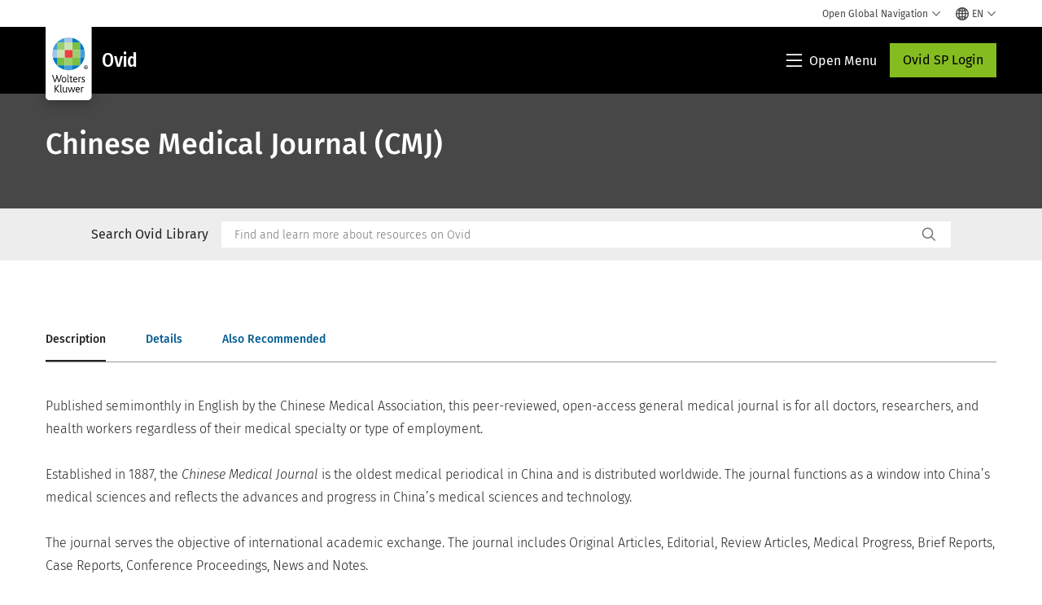

--- FILE ---
content_type: text/html; charset=utf-8
request_url: https://www.wolterskluwer.com/en/solutions/ovid/chinese-medical-journal-cmj-7879
body_size: 23647
content:



<!DOCTYPE html>
<!--[if lt IE 7]>      <html class="no-js lt-ie9 lt-ie8 lt-ie7"> <![endif]-->
<!--[if IE 7]>         <html class="no-js lt-ie9 lt-ie8"> <![endif]-->
<!--[if IE 8]>         <html class="no-js lt-ie9"> <![endif]-->
<!--[if gt IE 8]><!-->
<html class="no-js" lang="en">
<!--<![endif]-->
<head>
    <!-- Load only critical fonts synchronusly -->
    <link rel="preload" as="font" href="/-/media/themes/wolterskluwer/oneweb/www/oneweb/fonts/wk-icons/wk-icons-open.woff" crossorigin />
    <link rel="preload" as="font" href="/-/media/themes/wolterskluwer/oneweb/www/oneweb/fonts/wk-icons/wk-icons-filled.woff" crossorigin />

    <!-- Load scripts asynchronusly -->
<script defer src="/-/media/themes/wolterskluwer/oneweb/www/oneweb/scripts/optimized-min.js?rev=e731e11445fe41f3b858fe86a11d18ff&t=20260111T074022Z&hash=E79F58FDF59CA80CCACFC1E8A835FCF6" type="043911756549e94d545cc9ef-text/javascript"></script>
    <!-- Load third party scripts asynchronusly -->

    <!-- Load all css files -->
<link rel="stylesheet" as="style"  href="/-/media/feature/experience%20accelerator/bootstrap%204/bootstrap%204/styles/optimized-min.css?rev=c22e259ea8a24a019821dc2e0c1139b2&t=20231129T105033Z&hash=E3F83863AC58D0F469E45354ED97148D" rel="stylesheet" /><link rel="stylesheet" as="style"  href="/-/media/base%20themes/custom%20oneweb%20theme/styles/optimized-min.css?rev=bb59f7f8dcbe472ab16d674fae3f3468&t=20220301T130344Z&hash=D89E7DC6DB5B4A49887C68DE91D651AB" rel="stylesheet" /><link rel="stylesheet" as="style"  href="/-/media/themes/wolterskluwer/oneweb/www/oneweb/styles/optimized-min.css?rev=93d8860f8a694abd99330041d18efa59&t=20260108T123450Z&hash=1965809F264E713D9747F6869E54E095" rel="stylesheet" />
    
    
    


    <script type="043911756549e94d545cc9ef-text/javascript">
        if (window.location.href.indexOf("fallback=true") > -1) {
            var newUrl = window.location.href.replace("?fallback=true", "").replace("&fallback=true", "");
            history.pushState({}, document.title, newUrl);
        }
    </script>


    <title>Ovid - Chinese Medical Journal (CMJ) | Wolters Kluwer</title>




    <link href="/-/media/project/wolterskluwer/oneweb/common/images/logo/favicon.png?rev=939e1a5cbc2d4c8ca7d3dfda28250865&amp;hash=5CDBE3F20B144CE105D8C6ECE75680D2" rel="shortcut icon" />



<meta property="og:title"  content="Chinese Medical Journal (CMJ)"><meta property="og:description"  content="Published semimonthly in English by the Chinese Medical Association, this peer-reviewed, open-access general medical journal is for all doctors, researchers, and health workers regardless of their medical specialty or type of employment."><meta property="og:image"  content="https://d1s7nfzf0sunp3.cloudfront.net/7879.jpg"><meta property="og:url"  content="https://www.wolterskluwer.com/en/solutions/ovid/chinese-medical-journal-cmj-7879">


<meta  name="description" content="Published semimonthly in English by the Chinese Medical Association, this peer-reviewed, open-access general medical journal is for all doctors, researchers, and health workers regardless of their medical specialty or type of employment."><meta http-equiv="content-language" content="en"/>




<meta property="twitter:card"  content="summary_large_image"><meta property="twitter:image"  content="https://d1s7nfzf0sunp3.cloudfront.net/7879.jpg"><meta property="twitter:title"  content="Chinese Medical Journal (CMJ)"><meta property="twitter:description"  content="Published semimonthly in English by the Chinese Medical Association, this peer-reviewed, open-access general medical journal is for all doctors, researchers, and health workers regardless of their medical specialty or type of employment.">

    <meta name="viewport" content="width=device-width, initial-scale=1, maximum-scale=5" />



<script type="043911756549e94d545cc9ef-text/javascript">
    var wkPageData = window.wkPageData || {};
    wkPageData.page = {
          pageInfo:
          {
                  pageID: "{F1D26FDC-BE4A-4977-AA9B-3233B0F3A44D}",
                  pageTitle: "*",
                  pageCreationDate: "2021-09-07",
                  pageFirstPublishDate: "2021-03-04",
                  contentUpdateDate: "2023-07-28",
                  daysSincelLastEdit: "910"
          },

          category:
          {
                 businessUnit: "Health - HLRP - Ovid" ,
                 division: "Health" ,
                 allocatedBU: "HLRP - Medical Research" ,
                 siteSection: "Solutions Directory" ,
                 segments: "Health - Academic Institutions|Health - Accountable Care Organizations|Health - Hospitals and Health Systems|Health - Medical Practices and Physician Groups|Health - Medical Specialties|Health - Payers and Insurers|Health - Pharmaceutical Manufacturers|Health - Pharmacies|Health - Post-Acute Providers" ,
                 relatedBU: "Health - HLRP - Journals|Health - HLRP - Medical Education|Health - HLRP - Medical Practice|Health - HLRP - Medical Research" 
          },

         attributes:
         {
                 pageTemplate: "Generic Page",
                 pageLanguage: "en",
                 audience: "Chief Information Officer|Chief Medical Information Officer|Chief Medical Officer|Chief Nursing Officer|Clinical Director|Clinical Informatics Lead|Dean|Medical Faculty|Medical Librarian|Nurse Manager",
                 areaOfInterest: "Health",
                 solutionSuite: "Ovid: Advancing Healthcare with Evidence-Based Medical Research and Resources",
                 funnelStage: "Awareness",
                 topic: "Clinical Data and Analytics|Clinical Decision Support|Clinical Excellence|Clinical Natural Language Processing|Evidence-Based Practice|Health Information Technology|HIMSS|Patient Outcomes|Reference Data Management|Technology in Healthcare",
                 umbrellaTopics: "Clinical research|Digital transformation|Enterprise software|Population health|Research insights|Workflow automation",
                 geoAvailability: "Global"
         }
    };
</script>


        <link rel="alternate" hreflang="en" href="https://www.wolterskluwer.com/en/solutions/ovid/chinese-medical-journal-cmj-7879" />
        <link rel="alternate" hreflang="zh-TW" href="https://www.wolterskluwer.com/zh-tw/solutions/ovid/chinese-medical-journal-cmj-7879" />
        <link rel="alternate" hreflang="ja-JP" href="https://www.wolterskluwer.com/ja-jp/solutions/ovid/chinese-medical-journal-cmj-7879" />
        <link rel="alternate" hreflang="ko-KR" href="https://www.wolterskluwer.com/ko-kr/solutions/ovid/chinese-medical-journal-cmj-7879" />
        <link rel="alternate" hreflang="x-default" href="https://www.wolterskluwer.com/en/solutions/ovid/chinese-medical-journal-cmj-7879" />
    <link rel="canonical" href="https://www.wolterskluwer.com/en/solutions/ovid/chinese-medical-journal-cmj-7879" />


<!-- Google Tag Manager --><script data-xp-off type="043911756549e94d545cc9ef-text/javascript">(function(w,d,s,l,i){w[l]=w[l]||[];w[l].push({'gtm.start':new Date().getTime(),event:'gtm.js'});var f=d.getElementsByTagName(s)[0],j=d.createElement(s),dl=l!='dataLayer'?'&l='+l:'';j.async=true;j.src='https://www.googletagmanager.com/gtm.js?id='+i+dl;f.parentNode.insertBefore(j,f);})(window,document,'script','dataLayer','GTM-53VFLLN');</script><!-- End Google Tag Manager -->

<!-- OneTrust Cookies Consent Notice start for wolterskluwer.com -->
<script src="https://cdn.cookielaw.org/scripttemplates/otSDKStub.js" data-document-language="true" type="043911756549e94d545cc9ef-text/javascript" charset="UTF-8" data-domain-script="9ecb427c-f876-4779-aeff-62bba4f8889f" async defer>
</script>
<script type="043911756549e94d545cc9ef-text/javascript">
function OptanonWrapper() { }
</script>
<!-- OneTrust Cookies Consent Notice end for wolterskluwer.com -->

<!-- Custom JS for OneTrust  -->
<script type="043911756549e94d545cc9ef-text/javascript">
	function waitForCookieBanner(selector, callback){
	  var timesRun = 0;
	  var waitInterval = setInterval(function(){
		  timesRun += 1;
		  if(timesRun === 500){
			  clearInterval(waitInterval);
		  }
		  if(document.querySelector(selector)){
			  clearInterval(waitInterval);
			  callback();
		  }
	  }, 10);
	};
	window.addEventListener('load', () => {
		waitForCookieBanner("#onetrust-banner-sdk", function(){
			if(document.querySelector(".ot-sdk-container").offsetHeight>0){
				document.querySelector(".onetrust-pc-dark-filter").style ='display : block !important';
			};
			var closeButton = document.querySelector("#close-pc-btn-handler");
			closeButton.addEventListener('click',()=>{
				if(document.querySelector(".ot-sdk-container").offsetHeight>0){
					document.querySelector(".onetrust-pc-dark-filter").classList.add("ot-hide");
					document.querySelector(".onetrust-pc-dark-filter").classList.add("display-overlay");
				}
			});
			var allButtons = document.querySelectorAll("#onetrust-reject-all-handler,#onetrust-accept-btn-handler,#accept-recommended-btn-handler,.ot-pc-refuse-all-handler,.save-preference-btn-handler");
						allButtons.forEach((button)=>{
						button.addEventListener('click',()=>{
							document.querySelector(".onetrust-pc-dark-filter").classList.remove("display-overlay");
					});
				});
		});
	});
</script>

    <link rel="preconnect" href="https://www.gstatic.com" />
    <link rel="preconnect" href="https://fonts.googleapis.com" />
    <link rel="preconnect" href="https://fonts.gstatic.com" />
    <link rel="preconnect" href="https://www.google-analytics.com" />
    <link rel="preconnect" href="https://www.googletagmanager.com" /><script optanon-category="C0003" type="043911756549e94d545cc9ef-text/javascript">
window.addEventListener('OneTrustGroupsUpdated', (event) => {
    if (!event.detail.includes("C0003")) return;
    
    const dbpr = 100;
    if (Math.random() * 100 <= 100 - dbpr) return;
    
    const d = "dbbRum";
    const w = window;
    const doc = document;
    
    // Initialize dbbRum array
    w[d] = w[d] || [];
    w[d].push(["presampling", dbpr]);
    
    // Add error listeners
    ["error", "unhandledrejection"].forEach(type => {
        addEventListener(type, e => w[d].push([type, e]));
    });
    
    // Load DebugBear script
    const script = doc.createElement("script");
    script.async = true;
    script.src = "https://cdn.debugbear.com/jmOsAXsjNi5L.js";
    doc.head.appendChild(script);
    
    // Add page data if available
    if (window.wkPageData?.page?.category) {
        const { division, businessUnit } = window.wkPageData.page.category;
        if (division) w[d].push(["tag1", division]);
        if (businessUnit) w[d].push(["tag2", businessUnit]);
    }
	if (window.wkPageData?.page?.attributes) {
        const { pageTemplate } = window.wkPageData.page.attributes;
        if (pageTemplate) w[d].push(["tag3", pageTemplate]);
    }
});
</script>


<script optanon-category="C0003" type="043911756549e94d545cc9ef-text/javascript">
window.addEventListener('OneTrustGroupsUpdated', function(event) {
    if (!event.detail.includes("C0003")) { 
        return;
    }

    if (document.querySelector('script[src^="//cdn.mouseflow.com/projects"]')) {
        console.log("Mouseflow script is already loaded.");
        return;
    }

    (function() {
        var PROJECT_ID = "0adf4ddb-d4ab-44cf-a6be-368c4dc5b1c1";
        var mf = document.createElement("script");
        mf.type = "text/javascript"; 
        mf.async = true;
        mf.src = `//cdn.mouseflow.com/projects/${PROJECT_ID}.js`; // Use template literals
        mf.setAttribute("crossorigin", "anonymous");
        document.getElementsByTagName("head")[0].appendChild(mf);

        mf.onload = function() {
            const userData = wkPageData.page.category; 
            if (typeof _mfq !== "undefined" && userData) {
                Object.keys(userData).forEach((key, index) => {
                    _mfq.push(["setVariable", index, key, userData[key]]);
                });
            } else {
                console.log("Mouseflow is not initialized or no user data available.");
            }
        };
    })();
});
</script>

<!-- Site Name -->


<!-- Logos -->


<!-- Social Profile Links -->


<!-- Breadcrumbs -->
<script type="application/ld+json">{"@type":"BreadcrumbList","itemListElement":[{"position":1,"item":{"@id":"https://www.wolterskluwer.com/en","name":"Home"},"@type":"ListItem"},{"position":2,"item":{"@id":"https://www.wolterskluwer.com/en/solutions","name":"Solutions"},"@type":"ListItem"},{"position":3,"item":{"@id":"https://www.wolterskluwer.com/en/solutions/ovid","name":"Ovid"},"@type":"ListItem"}],"@context":"https://schema.org"}</script>

<!-- Page related info -->


<!-- Featured Video -->

<!-- Faq Page info -->


<!-- Video Carousel -->


<!-- Video -->


<!-- Profile Page Schema-->


<!-- Organization    -->


<!-- Potential Action    -->


<!-- Product Properties    -->





</head>
<body class="not-article-page default-device bodyclass" data-grecaptcha="6Lf6x-MUAAAAAATFy_Zy7Y9FezDcp0kmycrG1taQ">
    


<!-- Google Tag Manager (noscript) --><noscript data-xp-off><iframe src="https://www.googletagmanager.com/ns.html?id=GTM-53VFLLN" height="0" width="0" style="display:none;visibility:hidden"></iframe></noscript><!-- End Google Tag Manager (noscript) -->

<div class="site-name" data-site-name="www"></div>

   <script data-xp-off type="043911756549e94d545cc9ef-text/javascript">
            // Get cookie function to check existing cookie name
            var getCookie = function(name) {
                var value = "; " + document.cookie;
                var parts = value.split("; " + name + "=");
                if (parts.length == 2) return parts.pop().split(";").shift();
            };
        	
          var urlComposer = function(lang) {
                var u = window.location;
                var path = u.pathname.replace(/(\/[a-z]{2}[-][a-zA-Z]{2})|(\/en$)|(en\/)/g, '');
                path = path.substr(0, 1) !== "/" ? "/"+path : path;
               return u.origin+lang+path;
            }
            
        
            function udtCookieboxClosed() {
                if (typeof udt !== "undefined") {
                    var consent = udt.Choices;
                    // Check for cookie presence
                    var cookieVal = getCookie('UserDataTrustConsent');        
                    
                }
            }
    </script>
    
<!-- #wrapper -->
<div id="wrapper">
    <!-- #header -->
    <header>
        <div id="header" class="container-fluid">
            <div class="row">
<div class="component plain-html col-12">
    <div class="component-content">
    <div class="skip-to-nav-wrapper">
        <a class="skip-nav-link" href="#main-content" aria-label="Skip to Main Content">Skip to main</a>
    </div>    </div>
</div>        <div id="alert-bar" class="alert-wrapper hide">
            <div>
                <div class="row"></div>
            </div>
            <div class="alert-bar language-alert false" role="alert">
                <div class="alert-bar-wrapper">
                            <img alt="alert-icon" src="https://assets.contenthub.wolterskluwer.com/api/public/content/f3d6188f99544aa9b6ed8cd95f76ffc4.svg?v=e6f18377" />
                    <div class="alert-title">
                        Only limited material is available in the selected language.&nbsp;<a href="/en">All content is available on the global site.</a>
                    </div>
                    <button title="Close Button" class="close-alert" data-action="language">
                        <span class="sr-only">Close</span>
                    </button>
                </div>
            </div>
            <div>
                <div class="row"></div>
            </div>
        </div>



<div class="component row-splitter">
        <div class="container-fluid">
            <div >
                <div class="row">


<div class="component row-splitter">
        <div class="container-fluid">
            <div >
                <div class="row">


<!--Placeholder for hat/breadcrumbs-->
<!-- Navigation Menu -->


    <div class="globalnavhat  section-nav-present">
        <div class="global-menu-trigger-wrapper">
            <button class="global-menu-toggle" data-open-label="Open Global Navigation" data-close-label="Close Global Navigation"><span class="button-label">Open Global Navigation</span><i class="wk-icon-chevron-down" aria-hidden="true"></i></button>
            <div class="languageselector_wrapper">
                <div class="row">


    <div class="component language-selector-component">
        <div class="component-content">
                <button class="language-selector-button" aria-label="Select language and country" aria-haspopup="true" aria-expanded="false" aria-controls="language-selector"><i aria-hidden="true" title="globe" class="wk-icon-globe"></i>  <p class="current-language">EN</p> <i class="wk-icon-chevron-down" aria-hidden="true"></i> </button>
                <div class="component tabs language-selector-modal" id="language-selector">
                    <div class="component-content">
                        <div class="language-selector-heading-text"><p style="text-align: center;">Visit our <a href="https://www.wolterskluwer.com/en">global site</a> in English, or select an alternative location or language below</p></div>
                        <div class="tabs-inner">
                            <ul class="tabs-heading">
                                    <li tabindex="0">
                                        <div>
                                            <div class="row">
                                                <div class="component content">
                                                    <div class="component-content">
                                                        <div class="field-heading" data-dm-wk="tabshorizontal.button">
                                                            Americas
                                                        </div>
                                                    </div>
                                                </div>
                                            </div>
                                        </div>
                                    </li>
                                    <li tabindex="0">
                                        <div>
                                            <div class="row">
                                                <div class="component content">
                                                    <div class="component-content">
                                                        <div class="field-heading" data-dm-wk="tabshorizontal.button">
                                                            Europe
                                                        </div>
                                                    </div>
                                                </div>
                                            </div>
                                        </div>
                                    </li>
                                    <li tabindex="0">
                                        <div>
                                            <div class="row">
                                                <div class="component content">
                                                    <div class="component-content">
                                                        <div class="field-heading" data-dm-wk="tabshorizontal.button">
                                                            Asia &amp; Pacific
                                                        </div>
                                                    </div>
                                                </div>
                                            </div>
                                        </div>
                                    </li>
                            </ul>
                            <div class="tabs-container">
                                    <div class="tab">
                                        <div class="row">
                                            <div class="row component column-splitter">
                                                    <div class="col-12 col-md-3">
                                                        <div class="row">


<div class="component link-list">
    <div class="component-content">
        <h3 class="language-selector-modal__country-name">Brazil</h3>

            <div class="language-selector-modal__page">
                <span class="language-selector-modal__page-name">Home page:</span>
                <ul>

                        <li>
                            <div class="field-link">
                                    <a href="/pt-br" data-variantfieldname="Link">Portuguese</a>
                            </div>
                        </li>
                </ul>
            </div>
    </div>
</div>
                                                        </div>
                                                    </div>
                                                    <div class="col-12 col-md-3">
                                                        <div class="row">


<div class="component link-list">
    <div class="component-content">
        <h3 class="language-selector-modal__country-name">Canada</h3>

            <div class="language-selector-modal__page">
                <span class="language-selector-modal__page-name">Home page:</span>
                <ul>

                        <li>
                            <div class="field-link">
                                    <a href="/en-ca" data-variantfieldname="Link">English</a>
                            </div>
                        </li>
                        <li>
                            <div class="field-link">
                                    <a href="/fr-ca" data-variantfieldname="Link">French</a>
                            </div>
                        </li>
                </ul>
            </div>
    </div>
</div>
                                                        </div>
                                                    </div>
                                                    <div class="col-12 col-md-3">
                                                        <div class="row">


<div class="component link-list">
    <div class="component-content">
        <h3 class="language-selector-modal__country-name">Latin America</h3>

            <div class="language-selector-modal__page">
                <span class="language-selector-modal__page-name">Home page:</span>
                <ul>

                        <li>
                            <div class="field-link">
                                    <a href="/es" data-variantfieldname="Link">Spanish</a>
                            </div>
                        </li>
                </ul>
            </div>
    </div>
</div>
                                                        </div>
                                                    </div>
                                                    <div class="col-12 col-md-3">
                                                        <div class="row">


<div class="component link-list">
    <div class="component-content">
        <h3 class="language-selector-modal__country-name">United States</h3>

            <div class="language-selector-modal__page">
                <span class="language-selector-modal__page-name">Home page:</span>
                <ul>

                        <li>
                            <div class="field-link">
                                    <a href="/en" data-variantfieldname="Link">English</a>
                            </div>
                        </li>
                </ul>
            </div>
            <div class="language-selector-modal__page">
                <span class="language-selector-modal__page-name">Current Page:</span>
                <ul>

                        <li>
                            <div class="field-link">
                                    <a href="/en/solutions/ovid/chinese-medical-journal-cmj-7879" data-variantfieldname="Link">English</a>
                            </div>
                        </li>
                </ul>
            </div>
    </div>
</div>
                                                        </div>
                                                    </div>
                                            </div>
                                        </div>
                                    </div>
                                    <div class="tab">
                                        <div class="row">
                                            <div class="row component column-splitter">
                                                    <div class="col-12 col-md-3">
                                                        <div class="row">


<div class="component link-list">
    <div class="component-content">
        <h3 class="language-selector-modal__country-name">Belgium</h3>

            <div class="language-selector-modal__page">
                <span class="language-selector-modal__page-name">Home page:</span>
                <ul>

                        <li>
                            <div class="field-link">
                                    <a href="/nl-be" data-variantfieldname="Link">Dutch</a>
                            </div>
                        </li>
                        <li>
                            <div class="field-link">
                                    <a href="/fr-be" data-variantfieldname="Link">French</a>
                            </div>
                        </li>
                </ul>
            </div>
    </div>
</div>
                                                        </div>
                                                    </div>
                                                    <div class="col-12 col-md-3">
                                                        <div class="row">


<div class="component link-list">
    <div class="component-content">
        <h3 class="language-selector-modal__country-name">Czech Republic</h3>

            <div class="language-selector-modal__page">
                <span class="language-selector-modal__page-name">Home page:</span>
                <ul>

                        <li>
                            <div class="field-link">
                                    <a href="/cs-cz" data-variantfieldname="Link">Czech</a>
                            </div>
                        </li>
                </ul>
            </div>
    </div>
</div>
                                                        </div>
                                                    </div>
                                                    <div class="col-12 col-md-3">
                                                        <div class="row">


<div class="component link-list">
    <div class="component-content">
        <h3 class="language-selector-modal__country-name">Denmark</h3>

            <div class="language-selector-modal__page">
                <span class="language-selector-modal__page-name">Home page:</span>
                <ul>

                        <li>
                            <div class="field-link">
                                    <a href="/da-dk" data-variantfieldname="Link">Denmark</a>
                            </div>
                        </li>
                </ul>
            </div>
    </div>
</div>
                                                        </div>
                                                    </div>
                                                    <div class="col-12 col-md-3">
                                                        <div class="row">


<div class="component link-list">
    <div class="component-content">
        <h3 class="language-selector-modal__country-name">France</h3>

            <div class="language-selector-modal__page">
                <span class="language-selector-modal__page-name">Home page:</span>
                <ul>

                        <li>
                            <div class="field-link">
                                    <a href="/fr-fr" data-variantfieldname="Link">French</a>
                            </div>
                        </li>
                </ul>
            </div>
    </div>
</div>
                                                        </div>
                                                    </div>
                                                    <div class="col-12 col-md-3">
                                                        <div class="row">


<div class="component link-list">
    <div class="component-content">
        <h3 class="language-selector-modal__country-name">Germany</h3>

            <div class="language-selector-modal__page">
                <span class="language-selector-modal__page-name">Home page:</span>
                <ul>

                        <li>
                            <div class="field-link">
                                    <a href="/de-de" data-variantfieldname="Link">German</a>
                            </div>
                        </li>
                </ul>
            </div>
    </div>
</div>
                                                        </div>
                                                    </div>
                                                    <div class="col-12 col-md-3">
                                                        <div class="row">


<div class="component link-list">
    <div class="component-content">
        <h3 class="language-selector-modal__country-name">Hungary</h3>

            <div class="language-selector-modal__page">
                <span class="language-selector-modal__page-name">Home page:</span>
                <ul>

                        <li>
                            <div class="field-link">
                                    <a href="/hu-hu" data-variantfieldname="Link">Hungarian</a>
                            </div>
                        </li>
                </ul>
            </div>
    </div>
</div>
                                                        </div>
                                                    </div>
                                                    <div class="col-12 col-md-3">
                                                        <div class="row">


<div class="component link-list">
    <div class="component-content">
        <h3 class="language-selector-modal__country-name">Italy</h3>

            <div class="language-selector-modal__page">
                <span class="language-selector-modal__page-name">Home page:</span>
                <ul>

                        <li>
                            <div class="field-link">
                                    <a href="/it-it" data-variantfieldname="Link">Italian</a>
                            </div>
                        </li>
                </ul>
            </div>
    </div>
</div>
                                                        </div>
                                                    </div>
                                                    <div class="col-12 col-md-3">
                                                        <div class="row">


<div class="component link-list">
    <div class="component-content">
        <h3 class="language-selector-modal__country-name">Netherlands</h3>

            <div class="language-selector-modal__page">
                <span class="language-selector-modal__page-name">Home page:</span>
                <ul>

                        <li>
                            <div class="field-link">
                                    <a href="/nl-nl" data-variantfieldname="Link">Dutch</a>
                            </div>
                        </li>
                </ul>
            </div>
    </div>
</div>
                                                        </div>
                                                    </div>
                                                    <div class="col-12 col-md-3">
                                                        <div class="row">


<div class="component link-list">
    <div class="component-content">
        <h3 class="language-selector-modal__country-name">Norway</h3>

            <div class="language-selector-modal__page">
                <span class="language-selector-modal__page-name">Home page:</span>
                <ul>

                        <li>
                            <div class="field-link">
                                    <a href="/nb-no" data-variantfieldname="Link">Norwegian</a>
                            </div>
                        </li>
                </ul>
            </div>
    </div>
</div>
                                                        </div>
                                                    </div>
                                                    <div class="col-12 col-md-3">
                                                        <div class="row">


<div class="component link-list">
    <div class="component-content">
        <h3 class="language-selector-modal__country-name">Poland</h3>

            <div class="language-selector-modal__page">
                <span class="language-selector-modal__page-name">Home page:</span>
                <ul>

                        <li>
                            <div class="field-link">
                                    <a href="/pl-pl" data-variantfieldname="Link">Polish</a>
                            </div>
                        </li>
                </ul>
            </div>
    </div>
</div>
                                                        </div>
                                                    </div>
                                                    <div class="col-12 col-md-3">
                                                        <div class="row">


<div class="component link-list">
    <div class="component-content">
        <h3 class="language-selector-modal__country-name">Portugal</h3>

            <div class="language-selector-modal__page">
                <span class="language-selector-modal__page-name">Home page:</span>
                <ul>

                        <li>
                            <div class="field-link">
                                    <a href="/pt-pt" data-variantfieldname="Link">Portuguese</a>
                            </div>
                        </li>
                </ul>
            </div>
    </div>
</div>
                                                        </div>
                                                    </div>
                                                    <div class="col-12 col-md-3">
                                                        <div class="row">


<div class="component link-list">
    <div class="component-content">
        <h3 class="language-selector-modal__country-name">Romania</h3>

            <div class="language-selector-modal__page">
                <span class="language-selector-modal__page-name">Home page:</span>
                <ul>

                        <li>
                            <div class="field-link">
                                    <a href="/ro-ro" data-variantfieldname="Link">Romanian</a>
                            </div>
                        </li>
                </ul>
            </div>
    </div>
</div>
                                                        </div>
                                                    </div>
                                                    <div class="col-12 col-md-3">
                                                        <div class="row">


<div class="component link-list">
    <div class="component-content">
        <h3 class="language-selector-modal__country-name">Slovakia</h3>

            <div class="language-selector-modal__page">
                <span class="language-selector-modal__page-name">Home page:</span>
                <ul>

                        <li>
                            <div class="field-link">
                                    <a href="/sk-sk" data-variantfieldname="Link">Slovak</a>
                            </div>
                        </li>
                </ul>
            </div>
    </div>
</div>
                                                        </div>
                                                    </div>
                                                    <div class="col-12 col-md-3">
                                                        <div class="row">


<div class="component link-list">
    <div class="component-content">
        <h3 class="language-selector-modal__country-name">Spain</h3>

            <div class="language-selector-modal__page">
                <span class="language-selector-modal__page-name">Home page:</span>
                <ul>

                        <li>
                            <div class="field-link">
                                    <a href="/es-es" data-variantfieldname="Link">Spanish</a>
                            </div>
                        </li>
                </ul>
            </div>
    </div>
</div>
                                                        </div>
                                                    </div>
                                                    <div class="col-12 col-md-3">
                                                        <div class="row">


<div class="component link-list">
    <div class="component-content">
        <h3 class="language-selector-modal__country-name">Sweden</h3>

            <div class="language-selector-modal__page">
                <span class="language-selector-modal__page-name">Home page:</span>
                <ul>

                        <li>
                            <div class="field-link">
                                    <a href="/sv-se" data-variantfieldname="Link">Swedish</a>
                            </div>
                        </li>
                </ul>
            </div>
    </div>
</div>
                                                        </div>
                                                    </div>
                                                    <div class="col-12 col-md-3">
                                                        <div class="row">


<div class="component link-list">
    <div class="component-content">
        <h3 class="language-selector-modal__country-name">United Kingdom</h3>

            <div class="language-selector-modal__page">
                <span class="language-selector-modal__page-name">Home page:</span>
                <ul>

                        <li>
                            <div class="field-link">
                                    <a href="/en-gb" data-variantfieldname="Link">English</a>
                            </div>
                        </li>
                </ul>
            </div>
    </div>
</div>
                                                        </div>
                                                    </div>
                                            </div>
                                        </div>
                                    </div>
                                    <div class="tab">
                                        <div class="row">
                                            <div class="row component column-splitter">
                                                    <div class="col-12 col-md-3">
                                                        <div class="row">


<div class="component link-list">
    <div class="component-content">
        <h3 class="language-selector-modal__country-name">Australia</h3>

            <div class="language-selector-modal__page">
                <span class="language-selector-modal__page-name">Home page:</span>
                <ul>

                        <li>
                            <div class="field-link">
                                    <a href="/en-au" data-variantfieldname="Link">English</a>
                            </div>
                        </li>
                </ul>
            </div>
    </div>
</div>
                                                        </div>
                                                    </div>
                                                    <div class="col-12 col-md-3">
                                                        <div class="row">


<div class="component link-list">
    <div class="component-content">
        <h3 class="language-selector-modal__country-name">China</h3>

            <div class="language-selector-modal__page">
                <span class="language-selector-modal__page-name">Home page:</span>
                <ul>

                        <li>
                            <div class="field-link">
                                    <a href="https://www.wolterskluwer.cn" data-variantfieldname="Link" target="_blank" rel="noopener noreferrer">Simplified Chinese</a>
                            </div>
                        </li>
                </ul>
            </div>
    </div>
</div>
                                                        </div>
                                                    </div>
                                                    <div class="col-12 col-md-3">
                                                        <div class="row">


<div class="component link-list">
    <div class="component-content">
        <h3 class="language-selector-modal__country-name">Hong Kong</h3>

            <div class="language-selector-modal__page">
                <span class="language-selector-modal__page-name">Home page:</span>
                <ul>

                        <li>
                            <div class="field-link">
                                    <a href="/en-hk" data-variantfieldname="Link">English</a>
                            </div>
                        </li>
                </ul>
            </div>
    </div>
</div>
                                                        </div>
                                                    </div>
                                                    <div class="col-12 col-md-3">
                                                        <div class="row">


<div class="component link-list">
    <div class="component-content">
        <h3 class="language-selector-modal__country-name">India</h3>

            <div class="language-selector-modal__page">
                <span class="language-selector-modal__page-name">Home page:</span>
                <ul>

                        <li>
                            <div class="field-link">
                                    <a href="/en-in" data-variantfieldname="Link">English</a>
                            </div>
                        </li>
                </ul>
            </div>
    </div>
</div>
                                                        </div>
                                                    </div>
                                                    <div class="col-12 col-md-3">
                                                        <div class="row">


<div class="component link-list">
    <div class="component-content">
        <h3 class="language-selector-modal__country-name">Japan</h3>

            <div class="language-selector-modal__page">
                <span class="language-selector-modal__page-name">Home page:</span>
                <ul>

                        <li>
                            <div class="field-link">
                                    <a href="/ja-jp" data-variantfieldname="Link">Japanese</a>
                            </div>
                        </li>
                </ul>
            </div>
            <div class="language-selector-modal__page">
                <span class="language-selector-modal__page-name">Current Page:</span>
                <ul>

                        <li>
                            <div class="field-link">
                                    <a href="/ja-jp/solutions/ovid/chinese-medical-journal-cmj-7879" data-variantfieldname="Link">Japanese</a>
                            </div>
                        </li>
                </ul>
            </div>
    </div>
</div>
                                                        </div>
                                                    </div>
                                                    <div class="col-12 col-md-3">
                                                        <div class="row">


<div class="component link-list">
    <div class="component-content">
        <h3 class="language-selector-modal__country-name">Malaysia</h3>

            <div class="language-selector-modal__page">
                <span class="language-selector-modal__page-name">Home page:</span>
                <ul>

                        <li>
                            <div class="field-link">
                                    <a href="/en-my" data-variantfieldname="Link">English</a>
                            </div>
                        </li>
                </ul>
            </div>
    </div>
</div>
                                                        </div>
                                                    </div>
                                                    <div class="col-12 col-md-3">
                                                        <div class="row">


<div class="component link-list">
    <div class="component-content">
        <h3 class="language-selector-modal__country-name">New Zealand</h3>

            <div class="language-selector-modal__page">
                <span class="language-selector-modal__page-name">Home page:</span>
                <ul>

                        <li>
                            <div class="field-link">
                                    <a href="/en-nz" data-variantfieldname="Link">English</a>
                            </div>
                        </li>
                </ul>
            </div>
    </div>
</div>
                                                        </div>
                                                    </div>
                                                    <div class="col-12 col-md-3">
                                                        <div class="row">


<div class="component link-list">
    <div class="component-content">
        <h3 class="language-selector-modal__country-name">Philippines</h3>

            <div class="language-selector-modal__page">
                <span class="language-selector-modal__page-name">Home page:</span>
                <ul>

                        <li>
                            <div class="field-link">
                                    <a href="/en-ph" data-variantfieldname="Link">English</a>
                            </div>
                        </li>
                </ul>
            </div>
    </div>
</div>
                                                        </div>
                                                    </div>
                                                    <div class="col-12 col-md-3">
                                                        <div class="row">


<div class="component link-list">
    <div class="component-content">
        <h3 class="language-selector-modal__country-name">Singapore</h3>

            <div class="language-selector-modal__page">
                <span class="language-selector-modal__page-name">Home page:</span>
                <ul>

                        <li>
                            <div class="field-link">
                                    <a href="/en-sg" data-variantfieldname="Link">English</a>
                            </div>
                        </li>
                </ul>
            </div>
    </div>
</div>
                                                        </div>
                                                    </div>
                                                    <div class="col-12 col-md-3">
                                                        <div class="row">


<div class="component link-list">
    <div class="component-content">
        <h3 class="language-selector-modal__country-name">South Korea</h3>

            <div class="language-selector-modal__page">
                <span class="language-selector-modal__page-name">Home page:</span>
                <ul>

                        <li>
                            <div class="field-link">
                                    <a href="/ko-kr" data-variantfieldname="Link">English</a>
                            </div>
                        </li>
                </ul>
            </div>
            <div class="language-selector-modal__page">
                <span class="language-selector-modal__page-name">Current Page:</span>
                <ul>

                        <li>
                            <div class="field-link">
                                    <a href="/ko-kr/solutions/ovid/chinese-medical-journal-cmj-7879" data-variantfieldname="Link">English</a>
                            </div>
                        </li>
                </ul>
            </div>
    </div>
</div>
                                                        </div>
                                                    </div>
                                                    <div class="col-12 col-md-3">
                                                        <div class="row">


<div class="component link-list">
    <div class="component-content">
        <h3 class="language-selector-modal__country-name">Taiwan</h3>

            <div class="language-selector-modal__page">
                <span class="language-selector-modal__page-name">Home page:</span>
                <ul>

                        <li>
                            <div class="field-link">
                                    <a href="/zh-tw" data-variantfieldname="Link">English</a>
                            </div>
                        </li>
                </ul>
            </div>
            <div class="language-selector-modal__page">
                <span class="language-selector-modal__page-name">Current Page:</span>
                <ul>

                        <li>
                            <div class="field-link">
                                    <a href="/zh-tw/solutions/ovid/chinese-medical-journal-cmj-7879" data-variantfieldname="Link">English</a>
                            </div>
                        </li>
                </ul>
            </div>
    </div>
</div>
                                                        </div>
                                                    </div>
                                                    <div class="col-12 col-md-3">
                                                        <div class="row">


<div class="component link-list">
    <div class="component-content">
        <h3 class="language-selector-modal__country-name">Thailand</h3>

            <div class="language-selector-modal__page">
                <span class="language-selector-modal__page-name">Home page:</span>
                <ul>

                        <li>
                            <div class="field-link">
                                    <a href="/th-th" data-variantfieldname="Link">English</a>
                            </div>
                        </li>
                </ul>
            </div>
    </div>
</div>
                                                        </div>
                                                    </div>
                                                    <div class="col-12 col-md-3">
                                                        <div class="row">


<div class="component link-list">
    <div class="component-content">
        <h3 class="language-selector-modal__country-name">Vietnam</h3>

            <div class="language-selector-modal__page">
                <span class="language-selector-modal__page-name">Home page:</span>
                <ul>

                        <li>
                            <div class="field-link">
                                    <a href="/vi-vn" data-variantfieldname="Link">English</a>
                            </div>
                        </li>
                </ul>
            </div>
    </div>
</div>
                                                        </div>
                                                    </div>
                                            </div>
                                        </div>
                                    </div>
                            </div>
                        </div>
                    </div>
                </div>
        </div>
    </div>
</div>
            </div>
        </div>
    </div>

<nav class="section-nav-present" aria-label="Wolters Kluwer Navigation" id="globalNav">
    <div class="ow-global-nav-container">
        <div class="ow-global-nav-wrapper">
            <div>
                <div class="row">
<div class="component image file-type-icon-media-link header-logo">
    <div class="component-content">
<a title="Logo" href="/en"><picture title="Wolters Kluwer Logo"><source srcset="https://cdn.wolterskluwer.io/wk/jumpstart-v3-assets/0.x.x/logo/medium.svg" media="(max-width:991px)" width="161px" height="26px"></source><source srcset="https://cdn.wolterskluwer.io/wk/jumpstart-v3-assets/0.x.x/logo/medium.svg" media="(max-width:1199px)" width="161px" height="26px"></source><source srcset="https://cdn.wolterskluwer.io/wk/jumpstart-v3-assets/0.x.x/logo/large.svg" media="(min-width:1200px) and (max-width:1599px)" width="161px" height="26px"></source><img src="https://cdn.wolterskluwer.io/wk/jumpstart-v3-assets/0.x.x/logo/large.svg" alt="Wolters Kluwer Logo" width="214px" height="34px" /></picture></a>    </div>
</div>
</div>
            </div>
            <div class="ow-global-nav-main" id="Main-Menu">
                <ul class="ow-global-nav-list-level-1">
                        <li class="ow-global-nav-item-level-1">
                                <button class="ow-global-nav-link-level-1" type="button" aria-haspopup="true" aria-expanded="false" aria-controls="nav-level-1-solutions-&amp;-products">
                                    Solutions &amp; Products
                                    <i class="wk-icon-chevron-down" aria-hidden="true"></i>
                                </button>
                                                            <ul class="ow-global-nav-list-level-2" id="nav-level-1-solutions-&amp;-products">
                                        <li class="ow-global-nav-item-level-2">
                                                <button class="ow-global-nav-link-level-2 submenu-button" type="button" aria-expanded="false" aria-controls="nav-level-2-content-by-product-name">
                                                    By Product Name
                                                    <i class="wk-icon-chevron-down" aria-hidden="true"></i>
                                                </button>
                                                                                            <div class="ow-global-nav-content-panel ow-global-nav-level-2-content" id="nav-level-2-content-by-product-name">


<div class="ow-global-nav-content-section  " id="content-section-health">
    <h3 class="content-heading">Health</h3>
            <ul class="ow-global-nav-features-list">
                <li class="ow-global-nav-feature-item">
                    <a class="ow-global-nav-feature-link" href="https://www.wolterskluwer.com/en/solutions/uptodate" target="">
                        UpToDate
                    </a>
                        <p class="link-description">Industry-leading clinical decision support
</p>
                </li>
                <li class="ow-global-nav-feature-item">
                    <a class="ow-global-nav-feature-link" href="https://www.wolterskluwer.com/en/solutions/ovid" target="">
                        Ovid
                    </a>
                        <p class="link-description">Medical research platform</p>
                </li>
                <li class="ow-global-nav-feature-item">
                    <a class="ow-global-nav-feature-link" href="https://www.wolterskluwer.com/en/solutions/uptodate/drug-decision-support" target="">
                        UptoDate Lexidrug
                    </a>
                        <p class="link-description">Evidence-based drug referential solutions
</p>
                </li>
                <li class="ow-global-nav-feature-item">
                    <a class="ow-global-nav-feature-link" href="https://www.wolterskluwer.com/en/solutions/simplifi-plus-pharmacy-compliance" target="">
                        Simplifi+ Pharmacy Compliance
                    </a>
                        <p class="link-description">Pharmacy compliance solutions</p>
                </li>
        </ul>
            <a href="https://www.wolterskluwer.com/en/health" class="ow-global-nav-cta secondary-cta" target="">
            <span>Health Overview</span>
                <span title="arrow-right" class="wk-icon-arrow-right" aria-hidden="true"></span>


        </a>
</div>

<div class="ow-global-nav-content-section  " id="content-section-tax-and-accounting">
    <h3 class="content-heading">Tax and Accounting</h3>
            <ul class="ow-global-nav-features-list">
                <li class="ow-global-nav-feature-item">
                    <a class="ow-global-nav-feature-link" href="https://www.wolterskluwer.com/en/solutions/tax-accounting-us" target="">
                        Tax &amp; Accounting U.S. Hub
                    </a>
                        <p class="link-description">Central hub for all U.S. solutions
</p>
                </li>
                <li class="ow-global-nav-feature-item">
                    <a class="ow-global-nav-feature-link" href="https://www.wolterskluwer.com/en/solutions/cch-axcess" target="">
                        CCH Axcess™ Suite
                    </a>
                        <p class="link-description">Cloud-based tax and accounting solution</p>
                </li>
                <li class="ow-global-nav-feature-item">
                    <a class="ow-global-nav-feature-link" href="https://www.wolterskluwer.com/en/solutions/cch-prosystem-fx" target="">
                        CCH&#174; ProSystem fx&#174;
                    </a>
                        <p class="link-description">Integrated tax and accounting software</p>
                </li>
                <li class="ow-global-nav-feature-item">
                    <a class="ow-global-nav-feature-link" href="https://www.wolterskluwer.com/en/solutions/taxwise" target="">
                        TaxWise&#174;
                    </a>
                        <p class="link-description">Tax preparation software for tax preparers</p>
                </li>
        </ul>
            <a href="https://www.wolterskluwer.com/en/tax-and-accounting" class="ow-global-nav-cta secondary-cta" target="">
            <span>Tax &amp; Accounting Overview</span>
                <span title="arrow-right" class="wk-icon-arrow-right" aria-hidden="true"></span>


        </a>
</div>

<div class="ow-global-nav-content-section  " id="content-section-financial-&amp;-corporate-compliance">
    <h3 class="content-heading">Financial &amp; Corporate Compliance</h3>
            <ul class="ow-global-nav-features-list">
                <li class="ow-global-nav-feature-item">
                    <a class="ow-global-nav-feature-link" href="https://www.wolterskluwer.com/en/solutions/ct-corporation" target="">
                        CT Corporation
                    </a>
                        <p class="link-description">Registered agent &amp; business license solutions
</p>
                </li>
                <li class="ow-global-nav-feature-item">
                    <a class="ow-global-nav-feature-link" href="https://www.wolterskluwer.com/en/solutions/compliance-solutions" target="">
                        Compliance Solutions
                    </a>
                        <p class="link-description">Loan, regulation, and investment compliance</p>
                </li>
                <li class="ow-global-nav-feature-item">
                    <a class="ow-global-nav-feature-link" href="https://www.wolterskluwer.com/en/solutions/bizfilings" target="">
                        BizFilings
                    </a>
                        <p class="link-description">Small business incorporation services
</p>
                </li>
                <li class="ow-global-nav-feature-item">
                    <a class="ow-global-nav-feature-link" href="https://www.wolterskluwer.com/en/solutions/eoriginal" target="">
                        eOriginal
                    </a>
                        <p class="link-description">Frictionless lending from borrower to secondary markets</p>
                </li>
        </ul>
            <a href="https://www.wolterskluwer.com/en/compliance" class="ow-global-nav-cta secondary-cta" target="">
            <span>Financial &amp; Corporate Compliance Overview</span>
                <span title="arrow-right" class="wk-icon-arrow-right" aria-hidden="true"></span>


        </a>
</div>

<div class="ow-global-nav-content-section  " id="content-section-legal-&amp;-regulatory">
    <h3 class="content-heading">Legal &amp; Regulatory</h3>
            <ul class="ow-global-nav-features-list">
                <li class="ow-global-nav-feature-item">
                    <a class="ow-global-nav-feature-link" href="https://www.wolterskluwer.com/en/solutions/vitallaw-law-firms" target="">
                        VitalLaw&#174;
                    </a>
                        <p class="link-description">Legal research database for attorneys
</p>
                </li>
                <li class="ow-global-nav-feature-item">
                    <a class="ow-global-nav-feature-link" href="https://www.wolterskluwer.com/en/solutions/legisway" target="">
                        Legisway
                    </a>
                        <p class="link-description">Legal management software for legal departments
</p>
                </li>
                <li class="ow-global-nav-feature-item">
                    <a class="ow-global-nav-feature-link" href="https://www.wolterskluwer.com/en/solutions/enterprise-legal-management" target="">
                        Enterprise Legal Management
                    </a>
                        <p class="link-description">Legal spend and matter management
</p>
                </li>
                <li class="ow-global-nav-feature-item">
                    <a class="ow-global-nav-feature-link" href="https://www.wolterskluwer.com/en/solutions/mediregs" target="">
                        Mediregs
                    </a>
                        <p class="link-description">Medical coding and healthcare compliance</p>
                </li>
        </ul>
            <a href="https://www.wolterskluwer.com/en/legal" class="ow-global-nav-cta secondary-cta" target="">
            <span>Legal &amp; Regulatory Overview</span>
                <span title="arrow-right" class="wk-icon-arrow-right" aria-hidden="true"></span>


        </a>
</div>

<div class="ow-global-nav-content-section  " id="content-section-corporate-performance-&amp;-esg">
    <h3 class="content-heading">Corporate Performance &amp; ESG</h3>
            <ul class="ow-global-nav-features-list">
                <li class="ow-global-nav-feature-item">
                    <a class="ow-global-nav-feature-link" href="https://www.wolterskluwer.com/en/solutions/cch-tagetik" target="">
                        CCH Tagetik
                    </a>
                        <p class="link-description">Unified performance management software</p>
                </li>
                <li class="ow-global-nav-feature-item">
                    <a class="ow-global-nav-feature-link" href="https://www.wolterskluwer.com/en/solutions/enablon" target="">
                        Enablon
                    </a>
                        <p class="link-description">Software solutions for EHS, ESG &amp; operational excellence
</p>
                </li>
                <li class="ow-global-nav-feature-item">
                    <a class="ow-global-nav-feature-link" href="https://www.wolterskluwer.com/en/solutions/teammate" target="">
                        TeamMate
                    </a>
                        <p class="link-description">Audit and assurance solutions</p>
                </li>
                <li class="ow-global-nav-feature-item">
                    <a class="ow-global-nav-feature-link" href="https://www.wolterskluwer.com/en/solutions/tax-accounting-us/corporate-tax-software" target="">
                        Corporate Tax
                    </a>
                        <p class="link-description">Direct and indirect tax software solutions</p>
                </li>
        </ul>
            <a href="https://www.wolterskluwer.com/en/esg" class="ow-global-nav-cta secondary-cta" target="">
            <span>Corporate Performance &amp; ESG</span>
                <span title="arrow-right" class="wk-icon-arrow-right" aria-hidden="true"></span>


        </a>
</div>

<div class="ow-global-nav-content-section highlight-background " id="content-section-useful-links">
    <h3 class="content-heading">Useful Links</h3>
            <ul class="ow-global-nav-features-list">
                <li class="ow-global-nav-feature-item">
                    <a class="ow-global-nav-feature-link" href="https://www.wolterskluwer.com/en/solutions" target="">
                        Solutions Directory
                    </a>
                </li>
                <li class="ow-global-nav-feature-item">
                    <a class="ow-global-nav-feature-link" href="https://www.wolterskluwer.com/en/my-account-login" target="">
                        Product Login
                    </a>
                </li>
                <li class="ow-global-nav-feature-item">
                    <a class="ow-global-nav-feature-link" href="https://www.wolterskluwer.com/en/know/bookstores" target="">
                        eShop
                    </a>
                </li>
        </ul>
    </div>                                                </div>
                                        </li>
                                        <li class="ow-global-nav-item-level-2">
                                                <button class="ow-global-nav-link-level-2 submenu-button" type="button" aria-expanded="false" aria-controls="nav-level-2-by-solution-category">
                                                    By Solution Category
                                                    <i class="wk-icon-chevron-down" aria-hidden="true"></i>
                                                </button>
                                                                                            <ul class="ow-global-nav-list-level-3" id="nav-level-2-by-solution-category">
                                                        <li class="ow-global-nav-item-level-3">
                                                                <button class="ow-global-nav-link-level-3 submenu-button" type="button" aria-expanded="false" aria-controls="nav-level-3-health">
                                                                    Health
                                                                    <i class="wk-icon-chevron-down" aria-hidden="true"></i>
                                                                </button>
                                                                                                                            <div class="ow-global-nav-list-level-4 ow-global-nav-content-panel" id="nav-level-3-health">


<div class="ow-global-nav-content-section  " id="content-section-solutions">
    <h3 class="content-heading">Solutions</h3>
            <ul class="ow-global-nav-features-list">
                <li class="ow-global-nav-feature-item">
                    <a class="ow-global-nav-feature-link" href="https://www.wolterskluwer.com/en/know/healthcare-solutions/clinical-practice" target="">
                        Clinical practice
                    </a>
                </li>
                <li class="ow-global-nav-feature-item">
                    <a class="ow-global-nav-feature-link" href="https://www.wolterskluwer.com/en/know/healthcare-solutions/medical-research" target="">
                        Medical research
                    </a>
                </li>
                <li class="ow-global-nav-feature-item">
                    <a class="ow-global-nav-feature-link" href="https://www.wolterskluwer.com/en/know/healthcare-solutions/education-professional-development" target="">
                        Education and training
                    </a>
                </li>
                <li class="ow-global-nav-feature-item">
                    <a class="ow-global-nav-feature-link" href="https://www.wolterskluwer.com/en/know/healthcare-solutions/data-compliance" target="">
                        Data and compliance
                    </a>
                </li>
        </ul>
            <a href="https://www.wolterskluwer.com/en/health" class="ow-global-nav-cta primary-cta" target="">
            <span>Health Overview</span>
                <span title="arrow-right" class="wk-icon-arrow-right" aria-hidden="true"></span>


        </a>
</div>

<div class="ow-global-nav-content-section highlight-background " id="content-section-roles">
    <h3 class="content-heading">Roles</h3>
            <ul class="ow-global-nav-features-list">
                <li class="ow-global-nav-feature-item">
                    <a class="ow-global-nav-feature-link" href="https://www.wolterskluwer.com/en/know/healthcare-roles/technology-leaders" target="">
                        Hospital technology leaders
                    </a>
                </li>
                <li class="ow-global-nav-feature-item">
                    <a class="ow-global-nav-feature-link" href="https://www.wolterskluwer.com/en/know/healthcare-roles/nurse-executives" target="">
                        Nursing leaders
                    </a>
                </li>
                <li class="ow-global-nav-feature-item">
                    <a class="ow-global-nav-feature-link" href="https://www.wolterskluwer.com/en/know/healthcare-roles/clinical-leaders" target="">
                        Clinical leaders
                    </a>
                </li>
                <li class="ow-global-nav-feature-item">
                    <a class="ow-global-nav-feature-link" href="https://www.wolterskluwer.com/en/know/healthcare-roles/pharmacy-leaders" target="">
                        Pharmacy leaders
                    </a>
                </li>
                <li class="ow-global-nav-feature-item">
                    <a class="ow-global-nav-feature-link" href="https://www.wolterskluwer.com/en/know/healthcare-roles/health-plan-executives" target="">
                        Health plan executives
                    </a>
                </li>
                <li class="ow-global-nav-feature-item">
                    <a class="ow-global-nav-feature-link" href="https://www.wolterskluwer.com/en/know/healthcare-roles/medical-librarians" target="">
                        Medical librarians
                    </a>
                </li>
        </ul>
    </div>                                                                </div>
                                                        </li>
                                                        <li class="ow-global-nav-item-level-3">
                                                                <button class="ow-global-nav-link-level-3 submenu-button" type="button" aria-expanded="false" aria-controls="nav-level-3-tax-&amp;-accounting">
                                                                    Tax &amp; Accounting
                                                                    <i class="wk-icon-chevron-down" aria-hidden="true"></i>
                                                                </button>
                                                                                                                            <div class="ow-global-nav-list-level-4 ow-global-nav-content-panel" id="nav-level-3-tax-&amp;-accounting">


<div class="ow-global-nav-content-section  " id="content-section-solutions">
    <h3 class="content-heading">Solutions</h3>
            <ul class="ow-global-nav-features-list">
                <li class="ow-global-nav-feature-item">
                    <a class="ow-global-nav-feature-link" href="https://www.wolterskluwer.com/en/solutions/tax-accounting-us/professional-tax-software" target="">
                        Tax solutions for accounting firms
                    </a>
                </li>
                <li class="ow-global-nav-feature-item">
                    <a class="ow-global-nav-feature-link" href="https://www.wolterskluwer.com/en/solutions/tax-accounting-us/tax-preparer-software" target="">
                        Tax solutions for tax prep offices
                    </a>
                </li>
                <li class="ow-global-nav-feature-item">
                    <a class="ow-global-nav-feature-link" href="https://www.wolterskluwer.com/en/solutions/tax-accounting-us/audit-software-for-accountants" target="">
                        Accounting &amp; audit solutions
                    </a>
                </li>
                <li class="ow-global-nav-feature-item">
                    <a class="ow-global-nav-feature-link" href="https://www.wolterskluwer.com/en/solutions/tax-accounting-us/tax-and-accounting-research" target="">
                        Research solutions &amp; resources
                    </a>
                </li>
        </ul>
            <a href="https://www.wolterskluwer.com/en/tax-and-accounting" class="ow-global-nav-cta primary-cta" target="">
            <span>Tax &amp; Accounting Overview</span>
                <span title="arrow-right" class="wk-icon-arrow-right" aria-hidden="true"></span>


        </a>
</div>                                                                </div>
                                                        </li>
                                                        <li class="ow-global-nav-item-level-3">
                                                                <button class="ow-global-nav-link-level-3 submenu-button" type="button" aria-expanded="false" aria-controls="nav-level-3-financial-&amp;-corporate-compliance">
                                                                    Financial &amp; Corporate Compliance
                                                                    <i class="wk-icon-chevron-down" aria-hidden="true"></i>
                                                                </button>
                                                                                                                            <div class="ow-global-nav-list-level-4 ow-global-nav-content-panel" id="nav-level-3-financial-&amp;-corporate-compliance">


<div class="ow-global-nav-content-section  " id="content-section-solutions">
    <h3 class="content-heading">Solutions</h3>
            <ul class="ow-global-nav-features-list">
                <li class="ow-global-nav-feature-item">
                    <a class="ow-global-nav-feature-link" href="https://www.wolterskluwer.com/en/solutions/ct-corporation" target="">
                        Registered Agent Services
                    </a>
                </li>
                <li class="ow-global-nav-feature-item">
                    <a class="ow-global-nav-feature-link" href="https://www.wolterskluwer.com/en/solutions/compliance-solutions/regulatory-compliance" target="">
                         Compliance Program Management
                    </a>
                </li>
                <li class="ow-global-nav-feature-item">
                    <a class="ow-global-nav-feature-link" href="https://www.wolterskluwer.com/en/solutions/bizfilings" target="">
                        Incorporation Services for Entrepreneurs
                    </a>
                </li>
                <li class="ow-global-nav-feature-item">
                    <a class="ow-global-nav-feature-link" href="https://www.wolterskluwer.com/en/solutions/ct-corporation/business-license-solutions" target="">
                        Business License Solutions
                    </a>
                </li>
                <li class="ow-global-nav-feature-item">
                    <a class="ow-global-nav-feature-link" href="https://www.wolterskluwer.com/en/solutions/compliance-solutions/lien-services" target="">
                        Lien Solutions
                    </a>
                </li>
                <li class="ow-global-nav-feature-item">
                    <a class="ow-global-nav-feature-link" href="https://www.wolterskluwer.com/en/solutions/compliance-solutions/digital-lending" target="">
                        Banking Compliance Solutions
                    </a>
                </li>
                <li class="ow-global-nav-feature-item">
                    <a class="ow-global-nav-feature-link" href="https://www.wolterskluwer.com/en/solutions/compliance-solutions/corporate-actions" target="">
                        Investment Compliance Solutions
                    </a>
                </li>
        </ul>
            <a href="https://www.wolterskluwer.com/en/compliance" class="ow-global-nav-cta primary-cta" target="">
            <span>Financial &amp; Corporate Compliance Overview</span>
                <span title="arrow-right" class="wk-icon-arrow-right" aria-hidden="true"></span>


        </a>
</div>

<div class="ow-global-nav-content-section highlight-background " id="content-section-roles">
    <h3 class="content-heading">Roles</h3>
            <ul class="ow-global-nav-features-list">
                <li class="ow-global-nav-feature-item">
                    <a class="ow-global-nav-feature-link" href="https://www.wolterskluwer.com/en/solutions/ct-corporation/services-for-law-firms" target="">
                        Law firm – Attorneys, Paralegals
                    </a>
                </li>
                <li class="ow-global-nav-feature-item">
                    <a class="ow-global-nav-feature-link" href="https://www.wolterskluwer.com/en/solutions/ct-corporation/legal-solutions-services-corporations" target="">
                        Corporate compliance – Attorneys, Paralegals, Tax
                    </a>
                </li>
                <li class="ow-global-nav-feature-item">
                    <a class="ow-global-nav-feature-link" href="https://www.wolterskluwer.com/en/solutions/ct-corporation/legal-solutions-small-business" target="">
                        Small business owners
                    </a>
                </li>
        </ul>
    </div>                                                                </div>
                                                        </li>
                                                        <li class="ow-global-nav-item-level-3">
                                                                <button class="ow-global-nav-link-level-3 submenu-button" type="button" aria-expanded="false" aria-controls="nav-level-3-legal-&amp;-regulatory">
                                                                    Legal &amp; Regulatory
                                                                    <i class="wk-icon-chevron-down" aria-hidden="true"></i>
                                                                </button>
                                                                                                                            <div class="ow-global-nav-list-level-4 ow-global-nav-content-panel" id="nav-level-3-legal-&amp;-regulatory">


<div class="ow-global-nav-content-section  " id="content-section-solutions">
    <h3 class="content-heading">Solutions</h3>
            <ul class="ow-global-nav-features-list">
                <li class="ow-global-nav-feature-item">
                    <a class="ow-global-nav-feature-link" href="https://www.wolterskluwer.com/en/solutions/enterprise-legal-management" target="">
                        Enterprise legal management
                    </a>
                </li>
                <li class="ow-global-nav-feature-item">
                    <a class="ow-global-nav-feature-link" href="https://www.wolterskluwer.com/en/solutions/vitallaw-law-firms" target="">
                         Legal research database for attorneys
                    </a>
                </li>
                <li class="ow-global-nav-feature-item">
                    <a class="ow-global-nav-feature-link" href="https://www.wolterskluwer.com/en/solutions/legisway" target="">
                        Management software for legal departments​
                    </a>
                </li>
                <li class="ow-global-nav-feature-item">
                    <a class="ow-global-nav-feature-link" href="https://www.wolterskluwer.com/en/solutions/kleos" target="">
                        Integrated practice management for law firms
                    </a>
                </li>
        </ul>
            <a href="https://www.wolterskluwer.com/en/legal" class="ow-global-nav-cta primary-cta" target="">
            <span>Legal &amp; Regulatory Overview</span>
                <span title="arrow-right" class="wk-icon-arrow-right" aria-hidden="true"></span>


        </a>
</div>                                                                </div>
                                                        </li>
                                                        <li class="ow-global-nav-item-level-3">
                                                                <button class="ow-global-nav-link-level-3 submenu-button" type="button" aria-expanded="false" aria-controls="nav-level-3-corporate-performance-&amp;-esg">
                                                                    Corporate Performance &amp; ESG
                                                                    <i class="wk-icon-chevron-down" aria-hidden="true"></i>
                                                                </button>
                                                                                                                            <div class="ow-global-nav-list-level-4 ow-global-nav-content-panel" id="nav-level-3-corporate-performance-&amp;-esg">


<div class="ow-global-nav-content-section  " id="content-section-solutions">
    <h3 class="content-heading">Solutions</h3>
            <ul class="ow-global-nav-features-list">
                <li class="ow-global-nav-feature-item">
                    <a class="ow-global-nav-feature-link" href="https://www.wolterskluwer.com/en/solutions/cch-tagetik" target="">
                        Corporate performance management software
                    </a>
                </li>
                <li class="ow-global-nav-feature-item">
                    <a class="ow-global-nav-feature-link" href="https://www.wolterskluwer.com/en/solutions/enablon" target="">
                        Environmental, Health &amp; Safety (EHS) Software​
                    </a>
                </li>
                <li class="ow-global-nav-feature-item">
                    <a class="ow-global-nav-feature-link" href="https://www.wolterskluwer.com/en/solutions/teammate" target="">
                        Audit management &amp; assurance solutions
                    </a>
                </li>
                <li class="ow-global-nav-feature-item">
                    <a class="ow-global-nav-feature-link" href="https://www.wolterskluwer.com/en/solutions/tax-accounting-us/corporate-tax-software" target="">
                        Corporate tax solutions
                    </a>
                </li>
        </ul>
            <a href="https://www.wolterskluwer.com/en/esg" class="ow-global-nav-cta primary-cta" target="">
            <span>Corporate Performance &amp; ESG Overview</span>
                <span title="arrow-right" class="wk-icon-arrow-right" aria-hidden="true"></span>


        </a>
</div>                                                                </div>
                                                        </li>
                                                </ul>
                                        </li>
                                </ul>
                        </li>
                        <li class="ow-global-nav-item-level-1">
                                <button class="ow-global-nav-link-level-1" type="button" aria-haspopup="true" aria-expanded="false" aria-controls="nav-level-1-insights">
                                    Insights
                                    <i class="wk-icon-chevron-down" aria-hidden="true"></i>
                                </button>
                                                            <ul class="ow-global-nav-list-level-2" id="nav-level-1-insights">
                                        <li class="ow-global-nav-item-level-2">
                                                <button class="ow-global-nav-link-level-2 submenu-button" type="button" aria-expanded="false" aria-controls="nav-level-2-content-business-insights">
                                                    Business Insights
                                                    <i class="wk-icon-chevron-down" aria-hidden="true"></i>
                                                </button>
                                                                                            <div class="ow-global-nav-content-panel ow-global-nav-level-2-content" id="nav-level-2-content-business-insights">


<div class="ow-global-nav-content-section  " id="content-section-business-insights-hub">
    <h3 class="content-heading">Business Insights Hub</h3>
        <p class="content-description">Unlock future-ready Insights and navigate the complexities of today&#39;s business world with confidence. Wolters Kluwer’s Business Insights empowers professionals and decision-makers to stay ahead of the curve through innovative thinking, analysis, and expert insights to drive your business forward.
</p>
                <a href="https://www.wolterskluwer.com/en/expert-insights" class="ow-global-nav-cta primary-cta" target="">
            <span>Visit the Insights Hub</span>
                <span title="arrow-right" class="wk-icon-arrow-right" aria-hidden="true"></span>


        </a>
</div>

<div class="ow-global-nav-content-section  " id="content-section-featured-reports">
    <h3 class="content-heading">Featured Reports</h3>
            <ul class="ow-global-nav-features-list">
                <li class="ow-global-nav-feature-item">
                    <a class="ow-global-nav-feature-link" href="https://www.wolterskluwer.com/en/know/future-ready-accountant" target="">
                        Future Ready Accountant
                    </a>
                </li>
                <li class="ow-global-nav-feature-item">
                    <a class="ow-global-nav-feature-link" href="https://www.wolterskluwer.com/en/know/future-ready-healthcare" target="">
                        Future Ready Healthcare
                    </a>
                </li>
                <li class="ow-global-nav-feature-item">
                    <a class="ow-global-nav-feature-link" href="https://www.wolterskluwer.com/en/know/future-ready-lawyer-2024" target="">
                        Future Ready Lawyer
                    </a>
                </li>
        </ul>
    </div>

<div class="ow-global-nav-content-section  " id="content-section-trending-topics">
    <h3 class="content-heading">Trending Topics</h3>
            <ul class="ow-global-nav-features-list">
                <li class="ow-global-nav-feature-item">
                    <a class="ow-global-nav-feature-link" href="https://www.wolterskluwer.com/en/about-us/artificial-intelligence" target="">
                        Artificial Intelligence
                    </a>
                </li>
                <li class="ow-global-nav-feature-item">
                    <a class="ow-global-nav-feature-link" href="https://www.wolterskluwer.com/en/about-us/transformation" target="">
                        Business Transformation
                    </a>
                </li>
                <li class="ow-global-nav-feature-item">
                    <a class="ow-global-nav-feature-link" href="https://www.wolterskluwer.com/en/about-us/data-and-reporting" target="">
                        Data Analytics &amp; Reporting
                    </a>
                </li>
                <li class="ow-global-nav-feature-item">
                    <a class="ow-global-nav-feature-link" href="https://www.wolterskluwer.com/en/about-us/decision-making-productivity-and-performance" target="">
                        Decision Making &amp; Productivity
                    </a>
                </li>
                <li class="ow-global-nav-feature-item">
                    <a class="ow-global-nav-feature-link" href="https://www.wolterskluwer.com/en/about-us/risk-and-regulatory-compliance" target="">
                        Risk &amp; Regulatory Compliance
                    </a>
                </li>
        </ul>
    </div>                                                </div>
                                        </li>
                                        <li class="ow-global-nav-item-level-2">
                                                <button class="ow-global-nav-link-level-2 submenu-button" type="button" aria-expanded="false" aria-controls="nav-level-2-by-expertise">
                                                    By Expertise
                                                    <i class="wk-icon-chevron-down" aria-hidden="true"></i>
                                                </button>
                                                                                            <ul class="ow-global-nav-list-level-3" id="nav-level-2-by-expertise">
                                                        <li class="ow-global-nav-item-level-3">
                                                                <button class="ow-global-nav-link-level-3 submenu-button" type="button" aria-expanded="false" aria-controls="nav-level-3-health">
                                                                    Health
                                                                    <i class="wk-icon-chevron-down" aria-hidden="true"></i>
                                                                </button>
                                                                                                                            <div class="ow-global-nav-list-level-4 ow-global-nav-content-panel" id="nav-level-3-health">


<div class="ow-global-nav-content-section  " id="content-section-insights">
    <h3 class="content-heading">Insights</h3>
            <ul class="ow-global-nav-features-list query-list">
                <li class="ow-global-nav-feature-item"><a class="ow-global-nav-feature-link" href="/en/expert-insights/shadow-ai-providers-are-using-unapproved-tools-to-improve-workflow">Shadow AI: Providers are using unapproved tools to improve workflow </a></li>
                <li class="ow-global-nav-feature-item"><a class="ow-global-nav-feature-link" href="/en/expert-insights/complying-cbp-regulations-country-of-origin-label-prescription-otc-drugs">Complying with CBP regulations: Country-of-origin labeling for prescription and OTC drugs</a></li>
                <li class="ow-global-nav-feature-item"><a class="ow-global-nav-feature-link" href="/en/expert-insights/empowering-student-success-before-day-one">Empowering student success before day one</a></li>
                <li class="ow-global-nav-feature-item"><a class="ow-global-nav-feature-link" href="/en/expert-insights/how-nurse-leaders-can-navigate-a-year-defined-by-transformation">How nurse leaders can navigate a year defined by transformation</a></li>
        </ul>
    </div>

<div class="ow-global-nav-content-section  " id="content-section-trending-topics">
    <h3 class="content-heading">Trending Topics</h3>
            <ul class="ow-global-nav-features-list">
                <li class="ow-global-nav-feature-item">
                    <a class="ow-global-nav-feature-link" href="https://www.wolterskluwer.com/en/know/future-ready-healthcare" target="">
                        Future Ready Healthcare
                    </a>
                </li>
                <li class="ow-global-nav-feature-item">
                    <a class="ow-global-nav-feature-link" href="https://www.wolterskluwer.com/en/know/healthcare-topics/ai-in-healthcare" target="">
                        AI in Healthcare
                    </a>
                </li>
                <li class="ow-global-nav-feature-item">
                    <a class="ow-global-nav-feature-link" href="https://www.wolterskluwer.com/en/know/healthcare-topics/clinical-burnout" target="">
                        Reducing Clinical Burnout
                    </a>
                </li>
                <li class="ow-global-nav-feature-item">
                    <a class="ow-global-nav-feature-link" href="https://www.wolterskluwer.com/en/know/healthcare-topics/optimizing-medication-management" target="">
                        Optimizing Medication Management
                    </a>
                </li>
                <li class="ow-global-nav-feature-item">
                    <a class="ow-global-nav-feature-link" href="https://www.wolterskluwer.com/en/know/healthcare-topics/healthcare-data-intelligence" target="">
                        Healthcare Data Intelligence
                    </a>
                </li>
                <li class="ow-global-nav-feature-item">
                    <a class="ow-global-nav-feature-link" href="https://www.wolterskluwer.com/en/know/healthcare-topics/supporting-clinical-judgment" target="">
                        Supporting Clinical Judgment
                    </a>
                </li>
        </ul>
    </div>                                                                </div>
                                                        </li>
                                                        <li class="ow-global-nav-item-level-3">
                                                                <button class="ow-global-nav-link-level-3 submenu-button" type="button" aria-expanded="false" aria-controls="nav-level-3-tax-&amp;-accounting">
                                                                    Tax &amp; Accounting
                                                                    <i class="wk-icon-chevron-down" aria-hidden="true"></i>
                                                                </button>
                                                                                                                            <div class="ow-global-nav-list-level-4 ow-global-nav-content-panel" id="nav-level-3-tax-&amp;-accounting">


<div class="ow-global-nav-content-section  " id="content-section-insights">
    <h3 class="content-heading">Insights</h3>
            <ul class="ow-global-nav-features-list query-list">
                <li class="ow-global-nav-feature-item"><a class="ow-global-nav-feature-link" href="/en/expert-insights/how-smaller-tax-firms-can-cut-costs-and-transform-tax-compliance-with-modern-software">How smaller tax firms can cut costs and transform tax compliance with modern software</a></li>
                <li class="ow-global-nav-feature-item"><a class="ow-global-nav-feature-link" href="/en/expert-insights/cch-answerconnect-and-the-no-taxes-on-overtime-pay-rule">CCH® AnswerConnect and the no taxes on overtime pay rule</a></li>
                <li class="ow-global-nav-feature-item"><a class="ow-global-nav-feature-link" href="/en/expert-insights/navigating-obbba-health-coverage-changes-with-cch-answerconnect">Navigating the One Big Beautiful Bill Act health coverage changes with CCH® AnswerConnect</a></li>
                <li class="ow-global-nav-feature-item"><a class="ow-global-nav-feature-link" href="/en/expert-insights/combatting-misinformation-about-personal-car-loan-interest-deductions">Combatting misinformation about personal car loan interest deductions</a></li>
        </ul>
    </div>

<div class="ow-global-nav-content-section  " id="content-section-trending-topics">
    <h3 class="content-heading">Trending Topics</h3>
            <ul class="ow-global-nav-features-list">
                <li class="ow-global-nav-feature-item">
                    <a class="ow-global-nav-feature-link" href="https://www.wolterskluwer.com/en/know/audit-management" target="">
                        Audit Management
                    </a>
                </li>
                <li class="ow-global-nav-feature-item">
                    <a class="ow-global-nav-feature-link" href="https://www.wolterskluwer.com/en/know/future-ready-accountant" target="">
                        Future Ready Accountant
                    </a>
                </li>
                <li class="ow-global-nav-feature-item">
                    <a class="ow-global-nav-feature-link" href="https://www.wolterskluwer.com/en/know/artificial-intelligence-tax-accounting" target="">
                        Artificial Intelligence (AI) in Tax and Accounting
                    </a>
                </li>
                <li class="ow-global-nav-feature-item">
                    <a class="ow-global-nav-feature-link" href="https://www.wolterskluwer.com/en/know/beps-pillar-2-compliance" target="">
                        BEPS Pillar Two Compliance
                    </a>
                </li>
                <li class="ow-global-nav-feature-item">
                    <a class="ow-global-nav-feature-link" href="https://www.wolterskluwer.com/en/know/one-big-beautiful-bill-act" target="">
                        One Big Beautiful Bill Act (OBBBA)
                    </a>
                </li>
        </ul>
    </div>                                                                </div>
                                                        </li>
                                                        <li class="ow-global-nav-item-level-3">
                                                                <button class="ow-global-nav-link-level-3 submenu-button" type="button" aria-expanded="false" aria-controls="nav-level-3-financial-&amp;-corporate-compliance">
                                                                    Financial &amp; Corporate Compliance
                                                                    <i class="wk-icon-chevron-down" aria-hidden="true"></i>
                                                                </button>
                                                                                                                            <div class="ow-global-nav-list-level-4 ow-global-nav-content-panel" id="nav-level-3-financial-&amp;-corporate-compliance">


<div class="ow-global-nav-content-section  " id="content-section-insights">
    <h3 class="content-heading">Insights</h3>
            <ul class="ow-global-nav-features-list query-list">
                <li class="ow-global-nav-feature-item"><a class="ow-global-nav-feature-link" href="/en/expert-insights/quarterly-automotive-finance-digital-transformation">Auto finance digital transformation index</a></li>
                <li class="ow-global-nav-feature-item"><a class="ow-global-nav-feature-link" href="/en/expert-insights/ira-required-minimum-distribution-not-satisfied">IRA required minimum distribution not satisfied: Penalty and penalty waiver request</a></li>
                <li class="ow-global-nav-feature-item"><a class="ow-global-nav-feature-link" href="/en/expert-insights/starting-a-business-compliance-can-be-harder-than-expected">Starting a business? Compliance can be harder than expected</a></li>
                <li class="ow-global-nav-feature-item"><a class="ow-global-nav-feature-link" href="/en/expert-insights/ira-hsa-and-cesa-dates-and-deadlines">Individual Retirement Accounts, Health Savings Accounts, and Coverdell Education Savings Accounts: Dates and deadlines 2026</a></li>
        </ul>
    </div>

<div class="ow-global-nav-content-section  " id="content-section-trending-topics">
    <h3 class="content-heading">Trending Topics</h3>
            <ul class="ow-global-nav-features-list">
                <li class="ow-global-nav-feature-item">
                    <a class="ow-global-nav-feature-link" href="https://www.wolterskluwer.com/en/expert-insights/equipment-lease-and-finance-digital-transformation-index" target="">
                        Equipment lease and finance digital transformation index
                    </a>
                </li>
                <li class="ow-global-nav-feature-item">
                    <a class="ow-global-nav-feature-link" href="https://www.wolterskluwer.com/en/solutions/ct-corporation/resources/business-license-resources" target="">
                        Business licenses
                    </a>
                </li>
        </ul>
    </div>                                                                </div>
                                                        </li>
                                                        <li class="ow-global-nav-item-level-3">
                                                                <button class="ow-global-nav-link-level-3 submenu-button" type="button" aria-expanded="false" aria-controls="nav-level-3-legal-&amp;-regulatory">
                                                                    Legal &amp; Regulatory
                                                                    <i class="wk-icon-chevron-down" aria-hidden="true"></i>
                                                                </button>
                                                                                                                            <div class="ow-global-nav-list-level-4 ow-global-nav-content-panel" id="nav-level-3-legal-&amp;-regulatory">


<div class="ow-global-nav-content-section  " id="content-section-insights">
    <h3 class="content-heading">Insights</h3>
            <ul class="ow-global-nav-features-list query-list">
                <li class="ow-global-nav-feature-item"><a class="ow-global-nav-feature-link" href="/en/expert-insights/podcast-legal-leaders-exchange-episode-33">Legal Leaders Exchange - Podcast episode 33</a></li>
                <li class="ow-global-nav-feature-item"><a class="ow-global-nav-feature-link" href="/en/expert-insights/legal-ops-in-focus-lessons-from-2025-and-the-path-ahead">Legal ops in focus: Lessons from 2025 and the path ahead</a></li>
                <li class="ow-global-nav-feature-item"><a class="ow-global-nav-feature-link" href="/en/expert-insights/ebook-from-conflict-to-collaboration-new-era-legal-bill-review">eBook: From conflict to collaboration - The new era of legal bill review</a></li>
                <li class="ow-global-nav-feature-item"><a class="ow-global-nav-feature-link" href="/en/expert-insights/aligning-maturity-and-tech-a-blueprint-for-influence-in-legal-ops">Aligning maturity and tech: A blueprint for influence in legal ops</a></li>
        </ul>
    </div>

<div class="ow-global-nav-content-section  " id="content-section-trending-topics">
    <h3 class="content-heading">Trending Topics</h3>
            <ul class="ow-global-nav-features-list">
                <li class="ow-global-nav-feature-item">
                    <a class="ow-global-nav-feature-link" href="https://www.wolterskluwer.com/en/expert-insights/us-economy-forecast-blue-chip-economic-indicators-outlook-for-the-year-ahead" target="">
                        Economic and interest rate forecasts
                    </a>
                </li>
                <li class="ow-global-nav-feature-item">
                    <a class="ow-global-nav-feature-link" href="https://www.wolterskluwer.com/en/know/future-ready-lawyer-2024" target="">
                        Future Ready Lawyer
                    </a>
                </li>
        </ul>
    </div>                                                                </div>
                                                        </li>
                                                        <li class="ow-global-nav-item-level-3">
                                                                <button class="ow-global-nav-link-level-3 submenu-button" type="button" aria-expanded="false" aria-controls="nav-level-3-corporate-performance-&amp;-esg">
                                                                    Corporate Performance &amp; ESG
                                                                    <i class="wk-icon-chevron-down" aria-hidden="true"></i>
                                                                </button>
                                                                                                                            <div class="ow-global-nav-list-level-4 ow-global-nav-content-panel" id="nav-level-3-corporate-performance-&amp;-esg">


<div class="ow-global-nav-content-section  split-columns" id="content-section-insights">
    <h3 class="content-heading">Insights</h3>
            <ul class="ow-global-nav-features-list query-list">
                <li class="ow-global-nav-feature-item"><a class="ow-global-nav-feature-link" href="/en/expert-insights/pha-challenges-and-benefits-in-the-manufacturing-industry">PHA Challenges and Benefits in the Manufacturing Industry</a></li>
                <li class="ow-global-nav-feature-item"><a class="ow-global-nav-feature-link" href="/en/expert-insights/ai-for-bowtie-creation-in-safety-management">AI for Bowtie Creation in Safety Management: Are we losing critical safety insight?&nbsp;</a></li>
                <li class="ow-global-nav-feature-item"><a class="ow-global-nav-feature-link" href="/en/expert-insights/global-corporate-survey-2025-ai-budgets-priorities-and-tech-preferences">Global Corporate Survey 2025: AI Budgets, Priorities and Tech Preferences</a></li>
                <li class="ow-global-nav-feature-item"><a class="ow-global-nav-feature-link" href="/en/expert-insights/best-practices-new-approaches-to-sif-prevention">Best Practices: New Approaches to SIF Prevention</a></li>
                <li class="ow-global-nav-feature-item"><a class="ow-global-nav-feature-link" href="/en/expert-insights/scenario-planning-manufacturing-fpa">Mitigating risk and driving growth with predictive FP&A and scenario planning</a></li>
                <li class="ow-global-nav-feature-item"><a class="ow-global-nav-feature-link" href="/en/expert-insights/wb-generative-ai-in-fpa-real-impact">Generative AI in FP&A: From hype to real impact</a></li>
                <li class="ow-global-nav-feature-item"><a class="ow-global-nav-feature-link" href="/en/expert-insights/wb-thriving-in-a-changing-sustainability-landscape">From vision to value: Thriving in a changing sustainability landscape</a></li>
                <li class="ow-global-nav-feature-item"><a class="ow-global-nav-feature-link" href="/en/expert-insights/innovation-fit-for-finance-our-customers-made-us-leaders">Innovation fit for Finance: our customers made us Leaders </a></li>
        </ul>
    </div>                                                                </div>
                                                        </li>
                                                </ul>
                                        </li>
                                </ul>
                        </li>
                        <li class="ow-global-nav-item-level-1">
                                <button class="ow-global-nav-link-level-1" type="button" aria-haspopup="true" aria-expanded="false" aria-controls="nav-level-1-content-news">
                                    News
                                    <i class="wk-icon-chevron-down" aria-hidden="true"></i>
                                </button>
                                                            <div class="ow-global-nav-content-panel ow-global-nav-level-1-content" id="nav-level-1-content-news">


<div class="ow-global-nav-content-section  " id="content-section-news">
    <h3 class="content-heading">News</h3>
        <p class="content-description">Wolters Kluwer newsroom is a one stop destination for the latest company news, insights, media contacts, and information.</p>
                <a href="https://www.wolterskluwer.com/en/news" class="ow-global-nav-cta primary-cta" target="">
            <span>Visit Our Newsroom</span>
                <span title="arrow-right" class="wk-icon-arrow-right" aria-hidden="true"></span>


        </a>
</div>

<div class="ow-global-nav-content-section  " id="content-section-newsroom-hub">
    <h3 class="content-heading">Newsroom Hub</h3>
            <ul class="ow-global-nav-features-list">
                <li class="ow-global-nav-feature-item">
                    <a class="ow-global-nav-feature-link" href="https://www.wolterskluwer.com/en/news?compositeLink=%7BB18EC43C-071F-4CE0-B997-3D06A89F9AD4%7D" target="">
                        Media Inquiries
                    </a>
                </li>
                <li class="ow-global-nav-feature-item">
                    <a class="ow-global-nav-feature-link" href="https://assets.contenthub.wolterskluwer.com/api/public/content/2630611-wolters-kluwer-2024-annual-report-cd216d4be7?v=7a259453" target="_blank">
                        Annual Report
                    </a>
                </li>
                <li class="ow-global-nav-feature-item">
                    <a class="ow-global-nav-feature-link" href="https://www.wolterskluwer.com/en/about-us/resources" target="">
                        Media Resources
                    </a>
                </li>
                <li class="ow-global-nav-feature-item">
                    <a class="ow-global-nav-feature-link" href="https://www.wolterskluwer.com/en/about-us/awards" target="">
                        Awards
                    </a>
                </li>
                <li class="ow-global-nav-feature-item">
                    <a class="ow-global-nav-feature-link" href="https://www.wolterskluwer.com/en/events" target="">
                        Events
                    </a>
                </li>
        </ul>
    </div>

<div class="ow-global-nav-content-section  split-columns" id="content-section-latest-news">
    <h3 class="content-heading">Latest News</h3>
            <ul class="ow-global-nav-features-list query-list">
                <li class="ow-global-nav-feature-item"><a class="ow-global-nav-feature-link" href="/en/news/wolters-kluwer-survey-finds-broad-presence-of-unsanctioned-ai-tools-in-hospitals-and-health-systems">Wolters Kluwer survey finds broad presence of unsanctioned AI tools in hospitals and health systems </a></li>
                <li class="ow-global-nav-feature-item"><a class="ow-global-nav-feature-link" href="/en/news/wolters-kluwer-appoints-tejas-shah-as-executive-vice-president-chief-strategy-and-innovation-officer">Wolters Kluwer appoints Tejas Shah as Executive Vice President, Chief Strategy & Innovation Officer</a></li>
                <li class="ow-global-nav-feature-item"><a class="ow-global-nav-feature-link" href="/en/news/evolving-cfo-5-strategic-trends-reshaping-finance-leadership">The evolving CFO: Five strategic trends reshaping finance leadership in 2026  </a></li>
                <li class="ow-global-nav-feature-item"><a class="ow-global-nav-feature-link" href="/en/news/unlocking-confident-cloud-transformation-with-cch-tagetik">Unlocking confident cloud transformation with CCH® Tagetik, backed by industry‑leading security & trust</a></li>
                <li class="ow-global-nav-feature-item"><a class="ow-global-nav-feature-link" href="/en/news/wolters-kluwer-integrates-authoritative-german-legal-content-into-its-libra-ai-workspace-2">Wolters Kluwer integrates authoritative German legal content into its Libra AI workspace</a></li>
                <li class="ow-global-nav-feature-item"><a class="ow-global-nav-feature-link" href="/en/news/wolters-kluwer-executive-cathy-rowe-honored-among-cpa-practice-advisors">Wolters Kluwer executive, Cathy Rowe, honored among CPA Practice Advisor’s 2025 Most Powerful Women in Accounting</a></li>
                <li class="ow-global-nav-feature-item"><a class="ow-global-nav-feature-link" href="/en/news/wolters-kluwer-appoints-dean-sonderegger-as-svp-and-general-manager-of-elm-solutions">Wolters Kluwer appoints Dean Sonderegger as Senior Vice President and General Manager of ELM Solutions business</a></li>
                <li class="ow-global-nav-feature-item"><a class="ow-global-nav-feature-link" href="/en/news/wolters-kluwer-acquires-standardfusion-grc">Wolters Kluwer acquires StandardFusion</a></li>
        </ul>
    </div>                                </div>
                        </li>
                        <li class="ow-global-nav-item-level-1">
                                <button class="ow-global-nav-link-level-1" type="button" aria-haspopup="true" aria-expanded="false" aria-controls="nav-level-1-content-about-us">
                                    About Us
                                    <i class="wk-icon-chevron-down" aria-hidden="true"></i>
                                </button>
                                                            <div class="ow-global-nav-content-panel ow-global-nav-level-1-content" id="nav-level-1-content-about-us">


<div class="ow-global-nav-content-section  " id="content-section-about-wolters-kluwer">
    <h3 class="content-heading">About Wolters Kluwer</h3>
        <p class="content-description">Wolters Kluwer is a global leader in information, software solutions and services for professionals in healthcare; tax and accounting; financial and corporate
compliance; legal and regulatory; corporate performance and ESG.</p>
                <a href="https://www.wolterskluwer.com/en/about-us" class="ow-global-nav-cta primary-cta" target="">
            <span>Learn More about Wolters Kluwer</span>
                <span title="arrow-right" class="wk-icon-arrow-right" aria-hidden="true"></span>


        </a>
</div>

<div class="ow-global-nav-content-section  " id="content-section-organization">
    <h3 class="content-heading">Organization</h3>
            <ul class="ow-global-nav-features-list">
                <li class="ow-global-nav-feature-item">
                    <a class="ow-global-nav-feature-link" href="https://www.wolterskluwer.com/en/about-us/organization" target="">
                        Organization
                    </a>
                </li>
                <li class="ow-global-nav-feature-item">
                    <a class="ow-global-nav-feature-link" href="https://www.wolterskluwer.com/en/about-us/management" target="">
                        Management
                    </a>
                </li>
                <li class="ow-global-nav-feature-item">
                    <a class="ow-global-nav-feature-link" href="https://www.wolterskluwer.com/en/about-us/strategy" target="">
                        Strategy
                    </a>
                </li>
                <li class="ow-global-nav-feature-item">
                    <a class="ow-global-nav-feature-link" href="https://www.wolterskluwer.com/en/about-us/company-values" target="">
                        Company Values
                    </a>
                </li>
                <li class="ow-global-nav-feature-item">
                    <a class="ow-global-nav-feature-link" href="https://www.wolterskluwer.com/en/about-us/artificial-intelligence-principles" target="">
                        AI Principles
                    </a>
                </li>
                <li class="ow-global-nav-feature-item">
                    <a class="ow-global-nav-feature-link" href="https://www.wolterskluwer.com/en/about-us/people-of-progress" target="">
                        People of Progress
                    </a>
                </li>
        </ul>
    </div>

<div class="ow-global-nav-content-section highlight-background " id="content-section-useful-links">
    <h3 class="content-heading">Useful Links</h3>
            <ul class="ow-global-nav-features-list">
                <li class="ow-global-nav-feature-item">
                    <a class="ow-global-nav-feature-link" href="https://assets.contenthub.wolterskluwer.com/api/public/content/2630611-wolters-kluwer-2024-annual-report-cd216d4be7?v=7a259453" target="|Custom">
                        Annual Report
                    </a>
                </li>
                <li class="ow-global-nav-feature-item">
                    <a class="ow-global-nav-feature-link" href="https://www.wolterskluwer.com/en/news" target="">
                        Newsroom
                    </a>
                </li>
                <li class="ow-global-nav-feature-item">
                    <a class="ow-global-nav-feature-link" href="https://www.wolterskluwer.com/en/contact-us" target="">
                        Contact Us
                    </a>
                </li>
                <li class="ow-global-nav-feature-item">
                    <a class="ow-global-nav-feature-link" href="https://www.wolterskluwer.com/en/news?compositeLink=%7BB18EC43C-071F-4CE0-B997-3D06A89F9AD4%7D" target="">
                        Media Inquiries
                    </a>
                </li>
        </ul>
    </div>                                </div>
                        </li>
                        <li class="ow-global-nav-item-level-1">
                                <a class="ow-global-nav-link-level-1" href="https://www.wolterskluwer.com/en/investors" target="">
                                    Investors
                                </a>
                                                    </li>
                        <li class="ow-global-nav-item-level-1">
                                <a class="ow-global-nav-link-level-1" href="https://careers.wolterskluwer.com/en" target="">
                                    Careers
                                </a>
                                                    </li>
                </ul>
            </div>
            <div class="search_and_languageselector_wrapper">
                <div class="row">



    <div class="component search-header" data-searchheader-settings-item-id="" data-database="web">
            <span class="search-header__placeholder-text">Search Wolters Kluwer</span>
            <div class="search-header__wrapper">
                <input id="search-input" data-redirection-url="/en/search-results"
                       class="search-header__input"
                       type="search"
                       placeholder="Search Wolters Kluwer"
                       aria-label="Search">
                <button class="search-header__button" type="submit" aria-label="Search"></button>
                <div class="search-header__suggestions"
                     data-delay="500">
                    <ul class="search-header__suggestions-items"></ul>
                    <div class="search-header__no-suggestions" role="alert">No Suggestion</div>
                    <div class="search-header__suggestions-footer">
                        <a href="#" class="search-header__suggestions-footer-link"
                           data-template="Show all results for &quot;${q}&quot;"></a>
                    </div>
                </div>
            </div>
            <button class="search-header__toggle" type="button" aria-label="Expand Search" data-collapse="Collapse Search"
                    data-expand="Expand Search"></button>
    </div>



    <div class="component language-selector-component">
        <div class="component-content">
                <button class="language-selector-button" aria-label="Select language and country" aria-haspopup="true" aria-expanded="false" aria-controls="language-selector"><i aria-hidden="true" title="globe" class="wk-icon-globe"></i>  <p class="current-language">EN</p> <i class="wk-icon-chevron-down" aria-hidden="true"></i> </button>
                <div class="component tabs language-selector-modal" id="language-selector">
                    <div class="component-content">
                        <div class="language-selector-heading-text"><p style="text-align: center;">Visit our <a href="https://www.wolterskluwer.com/en">global site</a> in English, or select an alternative location or language below</p></div>
                        <div class="tabs-inner">
                            <ul class="tabs-heading">
                                    <li tabindex="0">
                                        <div>
                                            <div class="row">
                                                <div class="component content">
                                                    <div class="component-content">
                                                        <div class="field-heading" data-dm-wk="tabshorizontal.button">
                                                            Americas
                                                        </div>
                                                    </div>
                                                </div>
                                            </div>
                                        </div>
                                    </li>
                                    <li tabindex="0">
                                        <div>
                                            <div class="row">
                                                <div class="component content">
                                                    <div class="component-content">
                                                        <div class="field-heading" data-dm-wk="tabshorizontal.button">
                                                            Europe
                                                        </div>
                                                    </div>
                                                </div>
                                            </div>
                                        </div>
                                    </li>
                                    <li tabindex="0">
                                        <div>
                                            <div class="row">
                                                <div class="component content">
                                                    <div class="component-content">
                                                        <div class="field-heading" data-dm-wk="tabshorizontal.button">
                                                            Asia &amp; Pacific
                                                        </div>
                                                    </div>
                                                </div>
                                            </div>
                                        </div>
                                    </li>
                            </ul>
                            <div class="tabs-container">
                                    <div class="tab">
                                        <div class="row">
                                            <div class="row component column-splitter">
                                                    <div class="col-12 col-md-3">
                                                        <div class="row">


<div class="component link-list">
    <div class="component-content">
        <h3 class="language-selector-modal__country-name">Brazil</h3>

            <div class="language-selector-modal__page">
                <span class="language-selector-modal__page-name">Home page:</span>
                <ul>

                        <li>
                            <div class="field-link">
                                    <a href="/pt-br" data-variantfieldname="Link">Portuguese</a>
                            </div>
                        </li>
                </ul>
            </div>
    </div>
</div>
                                                        </div>
                                                    </div>
                                                    <div class="col-12 col-md-3">
                                                        <div class="row">


<div class="component link-list">
    <div class="component-content">
        <h3 class="language-selector-modal__country-name">Canada</h3>

            <div class="language-selector-modal__page">
                <span class="language-selector-modal__page-name">Home page:</span>
                <ul>

                        <li>
                            <div class="field-link">
                                    <a href="/en-ca" data-variantfieldname="Link">English</a>
                            </div>
                        </li>
                        <li>
                            <div class="field-link">
                                    <a href="/fr-ca" data-variantfieldname="Link">French</a>
                            </div>
                        </li>
                </ul>
            </div>
    </div>
</div>
                                                        </div>
                                                    </div>
                                                    <div class="col-12 col-md-3">
                                                        <div class="row">


<div class="component link-list">
    <div class="component-content">
        <h3 class="language-selector-modal__country-name">Latin America</h3>

            <div class="language-selector-modal__page">
                <span class="language-selector-modal__page-name">Home page:</span>
                <ul>

                        <li>
                            <div class="field-link">
                                    <a href="/es" data-variantfieldname="Link">Spanish</a>
                            </div>
                        </li>
                </ul>
            </div>
    </div>
</div>
                                                        </div>
                                                    </div>
                                                    <div class="col-12 col-md-3">
                                                        <div class="row">


<div class="component link-list">
    <div class="component-content">
        <h3 class="language-selector-modal__country-name">United States</h3>

            <div class="language-selector-modal__page">
                <span class="language-selector-modal__page-name">Home page:</span>
                <ul>

                        <li>
                            <div class="field-link">
                                    <a href="/en" data-variantfieldname="Link">English</a>
                            </div>
                        </li>
                </ul>
            </div>
            <div class="language-selector-modal__page">
                <span class="language-selector-modal__page-name">Current Page:</span>
                <ul>

                        <li>
                            <div class="field-link">
                                    <a href="/en/solutions/ovid/chinese-medical-journal-cmj-7879" data-variantfieldname="Link">English</a>
                            </div>
                        </li>
                </ul>
            </div>
    </div>
</div>
                                                        </div>
                                                    </div>
                                            </div>
                                        </div>
                                    </div>
                                    <div class="tab">
                                        <div class="row">
                                            <div class="row component column-splitter">
                                                    <div class="col-12 col-md-3">
                                                        <div class="row">


<div class="component link-list">
    <div class="component-content">
        <h3 class="language-selector-modal__country-name">Belgium</h3>

            <div class="language-selector-modal__page">
                <span class="language-selector-modal__page-name">Home page:</span>
                <ul>

                        <li>
                            <div class="field-link">
                                    <a href="/nl-be" data-variantfieldname="Link">Dutch</a>
                            </div>
                        </li>
                        <li>
                            <div class="field-link">
                                    <a href="/fr-be" data-variantfieldname="Link">French</a>
                            </div>
                        </li>
                </ul>
            </div>
    </div>
</div>
                                                        </div>
                                                    </div>
                                                    <div class="col-12 col-md-3">
                                                        <div class="row">


<div class="component link-list">
    <div class="component-content">
        <h3 class="language-selector-modal__country-name">Czech Republic</h3>

            <div class="language-selector-modal__page">
                <span class="language-selector-modal__page-name">Home page:</span>
                <ul>

                        <li>
                            <div class="field-link">
                                    <a href="/cs-cz" data-variantfieldname="Link">Czech</a>
                            </div>
                        </li>
                </ul>
            </div>
    </div>
</div>
                                                        </div>
                                                    </div>
                                                    <div class="col-12 col-md-3">
                                                        <div class="row">


<div class="component link-list">
    <div class="component-content">
        <h3 class="language-selector-modal__country-name">Denmark</h3>

            <div class="language-selector-modal__page">
                <span class="language-selector-modal__page-name">Home page:</span>
                <ul>

                        <li>
                            <div class="field-link">
                                    <a href="/da-dk" data-variantfieldname="Link">Denmark</a>
                            </div>
                        </li>
                </ul>
            </div>
    </div>
</div>
                                                        </div>
                                                    </div>
                                                    <div class="col-12 col-md-3">
                                                        <div class="row">


<div class="component link-list">
    <div class="component-content">
        <h3 class="language-selector-modal__country-name">France</h3>

            <div class="language-selector-modal__page">
                <span class="language-selector-modal__page-name">Home page:</span>
                <ul>

                        <li>
                            <div class="field-link">
                                    <a href="/fr-fr" data-variantfieldname="Link">French</a>
                            </div>
                        </li>
                </ul>
            </div>
    </div>
</div>
                                                        </div>
                                                    </div>
                                                    <div class="col-12 col-md-3">
                                                        <div class="row">


<div class="component link-list">
    <div class="component-content">
        <h3 class="language-selector-modal__country-name">Germany</h3>

            <div class="language-selector-modal__page">
                <span class="language-selector-modal__page-name">Home page:</span>
                <ul>

                        <li>
                            <div class="field-link">
                                    <a href="/de-de" data-variantfieldname="Link">German</a>
                            </div>
                        </li>
                </ul>
            </div>
    </div>
</div>
                                                        </div>
                                                    </div>
                                                    <div class="col-12 col-md-3">
                                                        <div class="row">


<div class="component link-list">
    <div class="component-content">
        <h3 class="language-selector-modal__country-name">Hungary</h3>

            <div class="language-selector-modal__page">
                <span class="language-selector-modal__page-name">Home page:</span>
                <ul>

                        <li>
                            <div class="field-link">
                                    <a href="/hu-hu" data-variantfieldname="Link">Hungarian</a>
                            </div>
                        </li>
                </ul>
            </div>
    </div>
</div>
                                                        </div>
                                                    </div>
                                                    <div class="col-12 col-md-3">
                                                        <div class="row">


<div class="component link-list">
    <div class="component-content">
        <h3 class="language-selector-modal__country-name">Italy</h3>

            <div class="language-selector-modal__page">
                <span class="language-selector-modal__page-name">Home page:</span>
                <ul>

                        <li>
                            <div class="field-link">
                                    <a href="/it-it" data-variantfieldname="Link">Italian</a>
                            </div>
                        </li>
                </ul>
            </div>
    </div>
</div>
                                                        </div>
                                                    </div>
                                                    <div class="col-12 col-md-3">
                                                        <div class="row">


<div class="component link-list">
    <div class="component-content">
        <h3 class="language-selector-modal__country-name">Netherlands</h3>

            <div class="language-selector-modal__page">
                <span class="language-selector-modal__page-name">Home page:</span>
                <ul>

                        <li>
                            <div class="field-link">
                                    <a href="/nl-nl" data-variantfieldname="Link">Dutch</a>
                            </div>
                        </li>
                </ul>
            </div>
    </div>
</div>
                                                        </div>
                                                    </div>
                                                    <div class="col-12 col-md-3">
                                                        <div class="row">


<div class="component link-list">
    <div class="component-content">
        <h3 class="language-selector-modal__country-name">Norway</h3>

            <div class="language-selector-modal__page">
                <span class="language-selector-modal__page-name">Home page:</span>
                <ul>

                        <li>
                            <div class="field-link">
                                    <a href="/nb-no" data-variantfieldname="Link">Norwegian</a>
                            </div>
                        </li>
                </ul>
            </div>
    </div>
</div>
                                                        </div>
                                                    </div>
                                                    <div class="col-12 col-md-3">
                                                        <div class="row">


<div class="component link-list">
    <div class="component-content">
        <h3 class="language-selector-modal__country-name">Poland</h3>

            <div class="language-selector-modal__page">
                <span class="language-selector-modal__page-name">Home page:</span>
                <ul>

                        <li>
                            <div class="field-link">
                                    <a href="/pl-pl" data-variantfieldname="Link">Polish</a>
                            </div>
                        </li>
                </ul>
            </div>
    </div>
</div>
                                                        </div>
                                                    </div>
                                                    <div class="col-12 col-md-3">
                                                        <div class="row">


<div class="component link-list">
    <div class="component-content">
        <h3 class="language-selector-modal__country-name">Portugal</h3>

            <div class="language-selector-modal__page">
                <span class="language-selector-modal__page-name">Home page:</span>
                <ul>

                        <li>
                            <div class="field-link">
                                    <a href="/pt-pt" data-variantfieldname="Link">Portuguese</a>
                            </div>
                        </li>
                </ul>
            </div>
    </div>
</div>
                                                        </div>
                                                    </div>
                                                    <div class="col-12 col-md-3">
                                                        <div class="row">


<div class="component link-list">
    <div class="component-content">
        <h3 class="language-selector-modal__country-name">Romania</h3>

            <div class="language-selector-modal__page">
                <span class="language-selector-modal__page-name">Home page:</span>
                <ul>

                        <li>
                            <div class="field-link">
                                    <a href="/ro-ro" data-variantfieldname="Link">Romanian</a>
                            </div>
                        </li>
                </ul>
            </div>
    </div>
</div>
                                                        </div>
                                                    </div>
                                                    <div class="col-12 col-md-3">
                                                        <div class="row">


<div class="component link-list">
    <div class="component-content">
        <h3 class="language-selector-modal__country-name">Slovakia</h3>

            <div class="language-selector-modal__page">
                <span class="language-selector-modal__page-name">Home page:</span>
                <ul>

                        <li>
                            <div class="field-link">
                                    <a href="/sk-sk" data-variantfieldname="Link">Slovak</a>
                            </div>
                        </li>
                </ul>
            </div>
    </div>
</div>
                                                        </div>
                                                    </div>
                                                    <div class="col-12 col-md-3">
                                                        <div class="row">


<div class="component link-list">
    <div class="component-content">
        <h3 class="language-selector-modal__country-name">Spain</h3>

            <div class="language-selector-modal__page">
                <span class="language-selector-modal__page-name">Home page:</span>
                <ul>

                        <li>
                            <div class="field-link">
                                    <a href="/es-es" data-variantfieldname="Link">Spanish</a>
                            </div>
                        </li>
                </ul>
            </div>
    </div>
</div>
                                                        </div>
                                                    </div>
                                                    <div class="col-12 col-md-3">
                                                        <div class="row">


<div class="component link-list">
    <div class="component-content">
        <h3 class="language-selector-modal__country-name">Sweden</h3>

            <div class="language-selector-modal__page">
                <span class="language-selector-modal__page-name">Home page:</span>
                <ul>

                        <li>
                            <div class="field-link">
                                    <a href="/sv-se" data-variantfieldname="Link">Swedish</a>
                            </div>
                        </li>
                </ul>
            </div>
    </div>
</div>
                                                        </div>
                                                    </div>
                                                    <div class="col-12 col-md-3">
                                                        <div class="row">


<div class="component link-list">
    <div class="component-content">
        <h3 class="language-selector-modal__country-name">United Kingdom</h3>

            <div class="language-selector-modal__page">
                <span class="language-selector-modal__page-name">Home page:</span>
                <ul>

                        <li>
                            <div class="field-link">
                                    <a href="/en-gb" data-variantfieldname="Link">English</a>
                            </div>
                        </li>
                </ul>
            </div>
    </div>
</div>
                                                        </div>
                                                    </div>
                                            </div>
                                        </div>
                                    </div>
                                    <div class="tab">
                                        <div class="row">
                                            <div class="row component column-splitter">
                                                    <div class="col-12 col-md-3">
                                                        <div class="row">


<div class="component link-list">
    <div class="component-content">
        <h3 class="language-selector-modal__country-name">Australia</h3>

            <div class="language-selector-modal__page">
                <span class="language-selector-modal__page-name">Home page:</span>
                <ul>

                        <li>
                            <div class="field-link">
                                    <a href="/en-au" data-variantfieldname="Link">English</a>
                            </div>
                        </li>
                </ul>
            </div>
    </div>
</div>
                                                        </div>
                                                    </div>
                                                    <div class="col-12 col-md-3">
                                                        <div class="row">


<div class="component link-list">
    <div class="component-content">
        <h3 class="language-selector-modal__country-name">China</h3>

            <div class="language-selector-modal__page">
                <span class="language-selector-modal__page-name">Home page:</span>
                <ul>

                        <li>
                            <div class="field-link">
                                    <a href="https://www.wolterskluwer.cn" data-variantfieldname="Link" target="_blank" rel="noopener noreferrer">Simplified Chinese</a>
                            </div>
                        </li>
                </ul>
            </div>
    </div>
</div>
                                                        </div>
                                                    </div>
                                                    <div class="col-12 col-md-3">
                                                        <div class="row">


<div class="component link-list">
    <div class="component-content">
        <h3 class="language-selector-modal__country-name">Hong Kong</h3>

            <div class="language-selector-modal__page">
                <span class="language-selector-modal__page-name">Home page:</span>
                <ul>

                        <li>
                            <div class="field-link">
                                    <a href="/en-hk" data-variantfieldname="Link">English</a>
                            </div>
                        </li>
                </ul>
            </div>
    </div>
</div>
                                                        </div>
                                                    </div>
                                                    <div class="col-12 col-md-3">
                                                        <div class="row">


<div class="component link-list">
    <div class="component-content">
        <h3 class="language-selector-modal__country-name">India</h3>

            <div class="language-selector-modal__page">
                <span class="language-selector-modal__page-name">Home page:</span>
                <ul>

                        <li>
                            <div class="field-link">
                                    <a href="/en-in" data-variantfieldname="Link">English</a>
                            </div>
                        </li>
                </ul>
            </div>
    </div>
</div>
                                                        </div>
                                                    </div>
                                                    <div class="col-12 col-md-3">
                                                        <div class="row">


<div class="component link-list">
    <div class="component-content">
        <h3 class="language-selector-modal__country-name">Japan</h3>

            <div class="language-selector-modal__page">
                <span class="language-selector-modal__page-name">Home page:</span>
                <ul>

                        <li>
                            <div class="field-link">
                                    <a href="/ja-jp" data-variantfieldname="Link">Japanese</a>
                            </div>
                        </li>
                </ul>
            </div>
            <div class="language-selector-modal__page">
                <span class="language-selector-modal__page-name">Current Page:</span>
                <ul>

                        <li>
                            <div class="field-link">
                                    <a href="/ja-jp/solutions/ovid/chinese-medical-journal-cmj-7879" data-variantfieldname="Link">Japanese</a>
                            </div>
                        </li>
                </ul>
            </div>
    </div>
</div>
                                                        </div>
                                                    </div>
                                                    <div class="col-12 col-md-3">
                                                        <div class="row">


<div class="component link-list">
    <div class="component-content">
        <h3 class="language-selector-modal__country-name">Malaysia</h3>

            <div class="language-selector-modal__page">
                <span class="language-selector-modal__page-name">Home page:</span>
                <ul>

                        <li>
                            <div class="field-link">
                                    <a href="/en-my" data-variantfieldname="Link">English</a>
                            </div>
                        </li>
                </ul>
            </div>
    </div>
</div>
                                                        </div>
                                                    </div>
                                                    <div class="col-12 col-md-3">
                                                        <div class="row">


<div class="component link-list">
    <div class="component-content">
        <h3 class="language-selector-modal__country-name">New Zealand</h3>

            <div class="language-selector-modal__page">
                <span class="language-selector-modal__page-name">Home page:</span>
                <ul>

                        <li>
                            <div class="field-link">
                                    <a href="/en-nz" data-variantfieldname="Link">English</a>
                            </div>
                        </li>
                </ul>
            </div>
    </div>
</div>
                                                        </div>
                                                    </div>
                                                    <div class="col-12 col-md-3">
                                                        <div class="row">


<div class="component link-list">
    <div class="component-content">
        <h3 class="language-selector-modal__country-name">Philippines</h3>

            <div class="language-selector-modal__page">
                <span class="language-selector-modal__page-name">Home page:</span>
                <ul>

                        <li>
                            <div class="field-link">
                                    <a href="/en-ph" data-variantfieldname="Link">English</a>
                            </div>
                        </li>
                </ul>
            </div>
    </div>
</div>
                                                        </div>
                                                    </div>
                                                    <div class="col-12 col-md-3">
                                                        <div class="row">


<div class="component link-list">
    <div class="component-content">
        <h3 class="language-selector-modal__country-name">Singapore</h3>

            <div class="language-selector-modal__page">
                <span class="language-selector-modal__page-name">Home page:</span>
                <ul>

                        <li>
                            <div class="field-link">
                                    <a href="/en-sg" data-variantfieldname="Link">English</a>
                            </div>
                        </li>
                </ul>
            </div>
    </div>
</div>
                                                        </div>
                                                    </div>
                                                    <div class="col-12 col-md-3">
                                                        <div class="row">


<div class="component link-list">
    <div class="component-content">
        <h3 class="language-selector-modal__country-name">South Korea</h3>

            <div class="language-selector-modal__page">
                <span class="language-selector-modal__page-name">Home page:</span>
                <ul>

                        <li>
                            <div class="field-link">
                                    <a href="/ko-kr" data-variantfieldname="Link">English</a>
                            </div>
                        </li>
                </ul>
            </div>
            <div class="language-selector-modal__page">
                <span class="language-selector-modal__page-name">Current Page:</span>
                <ul>

                        <li>
                            <div class="field-link">
                                    <a href="/ko-kr/solutions/ovid/chinese-medical-journal-cmj-7879" data-variantfieldname="Link">English</a>
                            </div>
                        </li>
                </ul>
            </div>
    </div>
</div>
                                                        </div>
                                                    </div>
                                                    <div class="col-12 col-md-3">
                                                        <div class="row">


<div class="component link-list">
    <div class="component-content">
        <h3 class="language-selector-modal__country-name">Taiwan</h3>

            <div class="language-selector-modal__page">
                <span class="language-selector-modal__page-name">Home page:</span>
                <ul>

                        <li>
                            <div class="field-link">
                                    <a href="/zh-tw" data-variantfieldname="Link">English</a>
                            </div>
                        </li>
                </ul>
            </div>
            <div class="language-selector-modal__page">
                <span class="language-selector-modal__page-name">Current Page:</span>
                <ul>

                        <li>
                            <div class="field-link">
                                    <a href="/zh-tw/solutions/ovid/chinese-medical-journal-cmj-7879" data-variantfieldname="Link">English</a>
                            </div>
                        </li>
                </ul>
            </div>
    </div>
</div>
                                                        </div>
                                                    </div>
                                                    <div class="col-12 col-md-3">
                                                        <div class="row">


<div class="component link-list">
    <div class="component-content">
        <h3 class="language-selector-modal__country-name">Thailand</h3>

            <div class="language-selector-modal__page">
                <span class="language-selector-modal__page-name">Home page:</span>
                <ul>

                        <li>
                            <div class="field-link">
                                    <a href="/th-th" data-variantfieldname="Link">English</a>
                            </div>
                        </li>
                </ul>
            </div>
    </div>
</div>
                                                        </div>
                                                    </div>
                                                    <div class="col-12 col-md-3">
                                                        <div class="row">


<div class="component link-list">
    <div class="component-content">
        <h3 class="language-selector-modal__country-name">Vietnam</h3>

            <div class="language-selector-modal__page">
                <span class="language-selector-modal__page-name">Home page:</span>
                <ul>

                        <li>
                            <div class="field-link">
                                    <a href="/vi-vn" data-variantfieldname="Link">English</a>
                            </div>
                        </li>
                </ul>
            </div>
    </div>
</div>
                                                        </div>
                                                    </div>
                                            </div>
                                        </div>
                                    </div>
                            </div>
                        </div>
                    </div>
                </div>
        </div>
    </div>
</div>
                <div class="globalnav_hamburger_button_wrapper">
                    <button class="globalnav_hamburger_button" aria-label="Toggle main menu" aria-haspopup="true" aria-expanded="false" aria-controls="Main-Menu"><i aria-hidden="true" class="menu-icon wk-icon-menu"></i></button>
                </div>
            </div>
        </div>
    </div>
</nav>
<div class="global-nav-overlay" aria-hidden="false"></div>
</div>
            </div>
        </div>
        <div class="container-fluid">
            <div >
                <div class="row">

<div id="secondary-nav-anchor"></div>
<nav class="ow-section-navigation" aria-label="Section Navigation">
    <div class="ow-section-nav-container">
        <div class="ow-section-nav-wrapper">
            <div class="ow-section-nav-main">
<a href="/en"><div class="qualityMarkLogoWrapper"><img src="https://cdn.wolterskluwer.io/wk/jumpstart-v3-assets/0.x.x/logo/white-quality-mark-top.svg" alt="Wolters Kluwer Homepage" width="57px" height="90px" /></div></a>
                <div class="ow-section-solution-container">
                    <a class="ow-section-solution-name-anchor"  href="/en/solutions/ovid" target="" >
                        <div class="ow-section-solution-name">Ovid</div>
                    </a>

                    <button class="ow-section-solution-menu-button" type="button" aria-haspopup="true" aria-expanded="false" aria-controls="Main-Menu">
                        <span class="sr-only">Ovid</span>
                        <span class="arrow-label openLabel">Open Menu</span>
                        <span class="arrow-label closeLabel">Close Menu</span>
                        <span aria-hidden="true" class="menu-icon wk-icon-menu"></span>
                    </button>
                </div>
            </div>
            <div class="ow-section-nav-solution-menu" id="Main-Menu">
                <div class="ow-section-nav-solution-menu-container">

                    <ul class="ow-section-nav-list">
                        
                        <li class="ow-section-nav-list-item ow-has-section-sub-nav">

                            <button class="ow-section-nav-link" type="button" aria-haspopup="true" aria-expanded="false" aria-controls="section-submenu-1">
                                About
                                <span class="wk-icon-chevron-down" aria-hidden="true"></span>
                            </button>
                            <div class="ow-section-sub-nav" id="section-submenu-1">

                                <div class="ow-section-sub-nav-list-container">
                                    <div class="ow-section-solution-about">
                                        <h6 class="ow-section-solution-heading">About Ovid</h6>
                                        <p class="ow-section-solution-body">Ovid helps researchers, librarians, clinicians, and other healthcare professionals find important medical information so that they can make critical decisions to improve patient care, enhance ongoing research, and fuel new discoveries.</p>
                                        <a class="ow-section-solution-link"  href="/en/solutions/ovid/about" target="">Learn More <span aria-hidden="true" class="ow-section-icon wk-icon-arrow-right"></span></a>
                                    </div>
                                    <div class="ow-section-sub-nav-column">
                                        <h6 class="ow-section-sub-nav-list-heading"></h6>
                                        <ul class="ow-section-sub-nav-list">
                                            <li class="ow-section-sub-nav-list-item">
                                                <a class="ow-section-sub-nav-link"  href="/en/solutions/ovid/about" target="" aria-label="About Ovid:About Ovid">Overview</a>
                                            </li>
                                            <li class="ow-section-sub-nav-list-item">
                                                <a class="ow-section-sub-nav-link"  href="/en/solutions/ovid/about/whats-new" target="" aria-label="About Ovid:Whats New">What’s New</a>
                                            </li>
                                            <li class="ow-section-sub-nav-list-item">
                                                <a class="ow-section-sub-nav-link"  href="/en/solutions/ovid/on-demand-webinars" target="" aria-label="About Ovid:On-Demand Webinars">On-Demand Webinars</a>
                                            </li>
                                        </ul>
                                    </div>

                                </div>
                            </div>
                        </li>
                        <li class="ow-section-nav-list-item ow-has-section-sub-nav">

                            <button class="ow-section-nav-link" type="button" aria-haspopup="true" aria-expanded="false" aria-controls="section-submenu-2">
                                Ovid Synthesis Solutions
                                <span class="wk-icon-chevron-down" aria-hidden="true"></span>
                            </button>
                            <div class="ow-section-sub-nav" id="section-submenu-2">

                                <div class="ow-section-sub-nav-list-container">
                                    <div class="ow-section-solution-about">
                                        <h6 class="ow-section-solution-heading">About Ovid Synthesis</h6>
                                        <p class="ow-section-solution-body">Ovid Synthesis is an evidence-based practice workflow solution that creates a culture of EBP and transforms research infrastructure.</p>
                                        <a class="ow-section-solution-link"  href="/en/solutions/ovid/ovid-synthesis" target="">Learn More About Ovid Synthesis <span aria-hidden="true" class="ow-section-icon wk-icon-arrow-right"></span></a>
                                    </div>
                                    <div class="ow-section-sub-nav-column">
                                        <h6 class="ow-section-sub-nav-list-heading">Ovid Synthesis Solutions</h6>
                                        <ul class="ow-section-sub-nav-list">
                                            <li class="ow-section-sub-nav-list-item">
                                                <a class="ow-section-sub-nav-link"  href="/en/solutions/ovid/ovid-synthesis" target="" aria-label="Ovid Synthesis Solutions:Ovid Synthesis">Ovid Synthesis</a>
                                            </li>
                                            <li class="ow-section-sub-nav-list-item">
                                                <a class="ow-section-sub-nav-link"  href="/en/solutions/ovid/ovid-synthesis/ovid-synthesis-nursing-excellence" target="" aria-label="Ovid Synthesis Solutions:Ovid Synthesis Nursing Practice">Ovid Synthesis For Nursing Practice</a>
                                            </li>
                                            <li class="ow-section-sub-nav-list-item">
                                                <a class="ow-section-sub-nav-link"  href="/en/solutions/ovid/ovid-synthesis/ovid-synthesis-academic-programs" target="" aria-label="Ovid Synthesis Solutions:Ovid Synthesis For Academic Programs">Ovid Synthesis For Academic Programs</a>
                                            </li>
                                            <li class="ow-section-sub-nav-list-item">
                                                <a class="ow-section-sub-nav-link"  href="/en/solutions/ovid/ovid-synthesis/ovid-synthesis-for-quality-improvement" target="" aria-label="Ovid Synthesis Solutions:Ovid Synthesis for Quality Improvement">Ovid Synthesis for Quality Improvement</a>
                                            </li>
                                        </ul>
                                    </div>

                                </div>
                            </div>
                        </li>
                        <li class="ow-section-nav-list-item ow-has-section-sub-nav">

                            <button class="ow-section-nav-link" type="button" aria-haspopup="true" aria-expanded="false" aria-controls="section-submenu-3">
                                Specialties &amp; Solutions
                                <span class="wk-icon-chevron-down" aria-hidden="true"></span>
                            </button>
                            <div class="ow-section-sub-nav" id="section-submenu-3">

                                <div class="ow-section-sub-nav-list-container">
                                    <div class="ow-section-solution-about">
                                        <h6 class="ow-section-solution-heading"></h6>
                                        <p class="ow-section-solution-body"></p>
                                    </div>
                                    <div class="ow-section-sub-nav-column">
                                        <h6 class="ow-section-sub-nav-list-heading">Specialties by Solutions</h6>
                                        <ul class="ow-section-sub-nav-list">
                                            <li class="ow-section-sub-nav-list-item">
                                                <a class="ow-section-sub-nav-link"  href="/en/solutions/lippincott-medicine/medical-education/learning-solutions-for-pa-programs" target="" aria-label="Specialties and Solutions:Teaching and learning solutions for PA programs">PA programs</a>
                                            </li>
                                            <li class="ow-section-sub-nav-list-item">
                                                <a class="ow-section-sub-nav-link"  href="/en/solutions/ovid/solutions-by-specialty-and-institution/residency-programs" target="" aria-label="Specialties and Solutions:Residency trainee and fellowship education">Residency, Trainee, &amp; Fellowship</a>
                                            </li>
                                            <li class="ow-section-sub-nav-list-item">
                                                <a class="ow-section-sub-nav-link"  href="/en/solutions/ovid/solutions-by-specialty-and-institution/medical-schools" target="|Custom" aria-label="Specialties and Solutions:Comprehensive education and training solutions">Medical Schools</a>
                                            </li>
                                            <li class="ow-section-sub-nav-list-item">
                                                <a class="ow-section-sub-nav-link"  href="/en/solutions/ovid/solutions-by-specialty-and-institution/content-technology-solutions-hospitals" target="" aria-label="Specialties and Solutions:Content and technology solutions for hospitals">Hospitals, Health Systems, &amp; Clinics</a>
                                            </li>
                                            <li class="ow-section-sub-nav-list-item">
                                                <a class="ow-section-sub-nav-link"  href="/en/solutions/ovid/solutions-by-specialty-and-institution/nursing-schools" target="" aria-label="Specialties and Solutions:A comprehensive education and training solution for nursing schools">Nursing Schools</a>
                                            </li>
                                            <li class="ow-section-sub-nav-list-item">
                                                <a class="ow-section-sub-nav-link"  href="/en/solutions/ovid/solutions-by-specialty-and-institution/pharmaceutical-and-biotech-research-contract-research-organizations" target="" aria-label="Specialties and Solutions:Pharmaceutical and Biotech Research and Contract Research Organizations">Pharmaceutical and Biotech Research, and Contract Research Organizations</a>
                                            </li>
                                        </ul>
                                    </div>
                                    <div class="ow-section-sub-nav-column">
                                        <h6 class="ow-section-sub-nav-list-heading">Specialties</h6>
                                        <ul class="ow-section-sub-nav-list">
                                            <li class="ow-section-sub-nav-list-item">
                                                <a class="ow-section-sub-nav-link"  href="/en/solutions/ovid/anatomy" target="" aria-label="Specialties:Anatomy">Anatomy</a>
                                            </li>
                                            <li class="ow-section-sub-nav-list-item">
                                                <a class="ow-section-sub-nav-link"  href="/en/solutions/ovid/anesthesiology-pain-management" target="" aria-label="Specialties:Anesthesiology and Pain Management">Anesthesiology &amp; Pain Management</a>
                                            </li>
                                            <li class="ow-section-sub-nav-list-item">
                                                <a class="ow-section-sub-nav-link"  href="/en/solutions/ovid/cardiology" target="" aria-label="Specialties:Cardiology">Cardiology</a>
                                            </li>
                                            <li class="ow-section-sub-nav-list-item">
                                                <a class="ow-section-sub-nav-link"  href="/en/solutions/ovid/critical-care-medicine" target="" aria-label="Specialties:Critical Care Medicine">Critical Care Medicine</a>
                                            </li>
                                            <li class="ow-section-sub-nav-list-item">
                                                <a class="ow-section-sub-nav-link"  href="/en/solutions/ovid/dentistry" target="" aria-label="Specialties:Dentistry">Dentistry</a>
                                            </li>
                                            <li class="ow-section-sub-nav-list-item">
                                                <a class="ow-section-sub-nav-link"  href="/en/solutions/ovid/food-science-nutrition" target="" aria-label="Specialties:Food Science and Nutrition">Food Science &amp; Nutrition</a>
                                            </li>
                                            <li class="ow-section-sub-nav-list-item">
                                                <a class="ow-section-sub-nav-link"  href="/en/solutions/ovid/gastroenterology-hepatology" target="" aria-label="Specialties:Gastroenterology and Hepatology">Gastroenterology &amp; Hepatology</a>
                                            </li>
                                        </ul>
                                    </div>
                                    <div class="ow-section-sub-nav-column">
                                        <h6 class="ow-section-sub-nav-list-heading"></h6>
                                        <ul class="ow-section-sub-nav-list">
                                            <li class="ow-section-sub-nav-list-item">
                                                <a class="ow-section-sub-nav-link"  href="/en/solutions/ovid/mental-health" target="" aria-label="Specialties:Mental Health">Mental Health</a>
                                            </li>
                                            <li class="ow-section-sub-nav-list-item">
                                                <a class="ow-section-sub-nav-link"  href="/en/solutions/ovid/neurology" target="" aria-label="Specialties:Neurology">Neurology</a>
                                            </li>
                                            <li class="ow-section-sub-nav-list-item">
                                                <a class="ow-section-sub-nav-link"  href="/en/solutions/ovid/nursing" target="" aria-label="Specialties:Nursing">Nursing</a>
                                            </li>
                                            <li class="ow-section-sub-nav-list-item">
                                                <a class="ow-section-sub-nav-link"  href="/en/solutions/ovid/obstetrics-gynecology" target="" aria-label="Specialties:OBGYN">Obstetrics &amp; Gynecology</a>
                                            </li>
                                            <li class="ow-section-sub-nav-list-item">
                                                <a class="ow-section-sub-nav-link"  href="/en/solutions/ovid/oncology" target="" aria-label="Specialties:Oncology">Oncology</a>
                                            </li>
                                            <li class="ow-section-sub-nav-list-item">
                                                <a class="ow-section-sub-nav-link"  href="/en/solutions/ovid/orthopaedics" target="" aria-label="Specialties:Orthopaedics">Orthopaedics</a>
                                            </li>
                                            <li class="ow-section-sub-nav-list-item">
                                                <a class="ow-section-sub-nav-link"  href="/en/solutions/ovid/public-health" target="" aria-label="Specialties:Public Health">Public Health</a>
                                            </li>
                                        </ul>
                                    </div>
                                    <div class="ow-section-sub-nav-column">
                                        <h6 class="ow-section-sub-nav-list-heading"></h6>
                                        <ul class="ow-section-sub-nav-list">
                                            <li class="ow-section-sub-nav-list-item">
                                                <a class="ow-section-sub-nav-link"  href="/en/solutions/ovid/pulmonary-medicine" target="" aria-label="Specialties:Pulmonary Medicine">Pulmonary Medicine</a>
                                            </li>
                                            <li class="ow-section-sub-nav-list-item">
                                                <a class="ow-section-sub-nav-link"  href="/en/solutions/ovid/radiology" target="" aria-label="Specialties:Radiology">Radiology</a>
                                            </li>
                                            <li class="ow-section-sub-nav-list-item">
                                                <a class="ow-section-sub-nav-link"  href="/en/solutions/ovid/sports-medicine" target="" aria-label="Specialties:Sports Medicine">Sports Medicine</a>
                                            </li>
                                            <li class="ow-section-sub-nav-list-item">
                                                <a class="ow-section-sub-nav-link"  href="/en/solutions/ovid/surgery" target="" aria-label="Specialties:Surgery">Surgery</a>
                                            </li>
                                            <li class="ow-section-sub-nav-list-item">
                                                <a class="ow-section-sub-nav-link"  href="/en/solutions/ovid/transplantation" target="" aria-label="Specialties:Transplantation">Transplantation</a>
                                            </li>
                                            <li class="ow-section-sub-nav-list-item">
                                                <a class="ow-section-sub-nav-link"  href="/en/solutions/ovid/veterinary-animal-science" target="" aria-label="Specialties:Veterinary and Animal Science">Veterinary &amp; Animal Science</a>
                                            </li>
                                        </ul>
                                    </div>

                                </div>
                            </div>
                        </li>
                        <li class="ow-section-nav-list-item ow-has-section-sub-nav">

                            <button class="ow-section-nav-link" type="button" aria-haspopup="true" aria-expanded="false" aria-controls="section-submenu-4">
                                Platforms &amp; Products 
                                <span class="wk-icon-chevron-down" aria-hidden="true"></span>
                            </button>
                            <div class="ow-section-sub-nav" id="section-submenu-4">

                                <div class="ow-section-sub-nav-list-container">
                                    <div class="ow-section-solution-about">
                                        <h6 class="ow-section-solution-heading">Platforms &amp; Products</h6>
                                        <p class="ow-section-solution-body">A single online destination for seamlessly accessing and working with premium online journals, books, and databases from the world&rsquo;s leading publishers.</p>
                                        <a class="ow-section-solution-link"  href="/en/solutions/ovid/platforms-products" target="">Overview <span aria-hidden="true" class="ow-section-icon wk-icon-arrow-right"></span></a>
                                    </div>
                                    <div class="ow-section-sub-nav-column">
                                        <h6 class="ow-section-sub-nav-list-heading">Point of Reference</h6>
                                        <ul class="ow-section-sub-nav-list">
                                            <li class="ow-section-sub-nav-list-item">
                                                <a class="ow-section-sub-nav-link"  href="/en/solutions/ovid/platforms-products/ovid" target="" aria-label="Point of Reference:Ovid">Ovid</a>
                                            </li>
                                            <li class="ow-section-sub-nav-list-item">
                                                <a class="ow-section-sub-nav-link"  href="/en/solutions/ovid/ovid-discovery" target="" aria-label="Point of Reference:Ovid Discovery">Ovid Discovery AI</a>
                                            </li>
                                            <li class="ow-section-sub-nav-list-item">
                                                <a class="ow-section-sub-nav-link"  href="/en/solutions/ovid/platforms-products/journals/american-association-for-the-study-of-liver-diseases-on-ovid" target="" aria-label="Point of Reference:American Association for the Study of Liver Disease">American Association for the Study of Liver Disease</a>
                                            </li>
                                            <li class="ow-section-sub-nav-list-item">
                                                <a class="ow-section-sub-nav-link"  href="/en/solutions/ovid/platforms-products/journals/american-society-of-nephrology-journals-on-ovid" target="" aria-label="Point of Reference:American Society of Nephrology Journals">American Society of Nephrology Journals</a>
                                            </li>
                                            <li class="ow-section-sub-nav-list-item">
                                                <a class="ow-section-sub-nav-link"  href="/en/solutions/ovid/platforms-products/books" target="" aria-label="Point of Reference:Books">Books</a>
                                            </li>
                                            <li class="ow-section-sub-nav-list-item">
                                                <a class="ow-section-sub-nav-link"  href="/en/solutions/ovid/platforms-products/journals" target="" aria-label="Point of Reference:Journals">Journals</a>
                                            </li>
                                            <li class="ow-section-sub-nav-list-item">
                                                <a class="ow-section-sub-nav-link"  href="/en/solutions/ovid/platforms-products/databases" target="" aria-label="Point of Reference:Databases">Databases</a>
                                            </li>
                                        </ul>
                                    </div>
                                    <div class="ow-section-sub-nav-column">
                                        <h6 class="ow-section-sub-nav-list-heading"></h6>
                                        <ul class="ow-section-sub-nav-list">
                                            <li class="ow-section-sub-nav-list-item">
                                                <a class="ow-section-sub-nav-link"  href="/en/solutions/ovid/nejm-complete-collection" target="" aria-label="Point of Reference:NEJM">NEJM Complete Collection</a>
                                            </li>
                                            <li class="ow-section-sub-nav-list-item">
                                                <a class="ow-section-sub-nav-link"  href="/en/solutions/ovid/platforms-products/nejm-archive-on-ovid" target="" aria-label="Point of Reference:NEJM Archive">NEJM Archive</a>
                                            </li>
                                        </ul>
                                    </div>
                                    <div class="ow-section-sub-nav-column">
                                        <h6 class="ow-section-sub-nav-list-heading">Point of Care</h6>
                                        <ul class="ow-section-sub-nav-list">
                                            <li class="ow-section-sub-nav-list-item">
                                                <a class="ow-section-sub-nav-link"  href="/en/solutions/ovid/jbi-resources" target="" aria-label="Point of Care:JBI EBP Resources">JBI EBP Resources</a>
                                            </li>
                                            <li class="ow-section-sub-nav-list-item">
                                                <a class="ow-section-sub-nav-link"  href="https://tools.ovid.com/visualdx/" target="_blank" aria-label="Point of Care:VisualDx">VisualDx</a>
                                            </li>
                                            <li class="ow-section-sub-nav-list-item">
                                                <a class="ow-section-sub-nav-link"  href="/en/solutions/ovid/platforms-products/databases" target="" aria-label="Point of Care:Databases">Databases</a>
                                            </li>
                                        </ul>
                                    </div>
                                    <div class="ow-section-sub-nav-column">
                                        <h6 class="ow-section-sub-nav-list-heading">Point of Learning</h6>
                                        <ul class="ow-section-sub-nav-list">
                                            <li class="ow-section-sub-nav-list-item">
                                                <a class="ow-section-sub-nav-link"  href="/en/solutions/ovid/platforms-products/acc-cardiosource-plus" target="" aria-label="Point of Learning:ACC CardioSource Plus">ACC CardioSource Plus</a>
                                            </li>
                                            <li class="ow-section-sub-nav-list-item">
                                                <a class="ow-section-sub-nav-link"  href="/en/solutions/ovid/platforms-products/biocyc-genome-database-collection" target="" aria-label="Point of Learning:BioCyc Genome Collection">BioCyc Genome Database Collection</a>
                                            </li>
                                        </ul>
                                    </div>

                                </div>
                            </div>
                        </li>
                        <li class="ow-section-nav-list-item ow-has-section-sub-nav">

                            <button class="ow-section-nav-link" type="button" aria-haspopup="true" aria-expanded="false" aria-controls="section-submenu-5">
                                Featured Collections
                                <span class="wk-icon-chevron-down" aria-hidden="true"></span>
                            </button>
                            <div class="ow-section-sub-nav" id="section-submenu-5">

                                <div class="ow-section-sub-nav-list-container">
                                    <div class="ow-section-solution-about">
                                        <h6 class="ow-section-solution-heading"></h6>
                                        <p class="ow-section-solution-body"></p>
                                    </div>
                                    <div class="ow-section-sub-nav-column">
                                        <h6 class="ow-section-sub-nav-list-heading">Featured Collections on Ovid</h6>
                                        <ul class="ow-section-sub-nav-list">
                                            <li class="ow-section-sub-nav-list-item">
                                                <a class="ow-section-sub-nav-link"  href="https://www.wolterskluwer.com/en/solutions/ovid/featured-collections-on-ovid" target="" aria-label="Featured Collections on Ovid:Overview">Overview</a>
                                            </li>
                                            <li class="ow-section-sub-nav-list-item">
                                                <a class="ow-section-sub-nav-link"  href="https://www.wolterskluwer.com/en/solutions/ovid/featured-collections-on-ovid/behavioral-health-collections-ovid" target="" aria-label="Featured Collections on Ovid:Ovid Behavioral Health Collections">Ovid Behavioral Health Collections</a>
                                            </li>
                                            <li class="ow-section-sub-nav-list-item">
                                                <a class="ow-section-sub-nav-link"  href="https://www.wolterskluwer.com/en/solutions/ovid/featured-collections-on-ovid/diversity-equity-inclusion-collection-ovid" target="_blank" aria-label="Featured Collections on Ovid:Ovid Diversity Equity and Inclusion Collection">Ovid Diversity, Equity, and Inclusion (DEI) Collection</a>
                                            </li>
                                            <li class="ow-section-sub-nav-list-item">
                                                <a class="ow-section-sub-nav-link"  href="https://www.wolterskluwer.com/en/solutions/ovid/featured-collections-on-ovid/evidence-based-health-collection-ovid" target="" aria-label="Featured Collections on Ovid:Ovid Evidence-Based Health Collection">Ovid Evidence-Based Health Collection</a>
                                            </li>
                                            <li class="ow-section-sub-nav-list-item">
                                                <a class="ow-section-sub-nav-link"  href="https://www.wolterskluwer.com/en/solutions/ovid/featured-collections-on-ovid/public-health-advantage-collection-ovid" target="" aria-label="Featured Collections on Ovid:Ovid Public Health Advantage">Ovid Public Health Advantage Collection</a>
                                            </li>
                                            <li class="ow-section-sub-nav-list-item">
                                                <a class="ow-section-sub-nav-link"  href="/en/solutions/ovid/clinical-comprehensive-collection" target="" aria-label="Featured Collections on Ovid:LWW Clinical Medicine Journal Collection">Clinical Comprehensive Collection</a>
                                            </li>
                                            <li class="ow-section-sub-nav-list-item">
                                                <a class="ow-section-sub-nav-link"  href="/en/solutions/ovid/lww-high-impact-journal-collection" target="" aria-label="Featured Collections on Ovid:LWW High Impact Journal Collection">LWW High Impact Journal Collection</a>
                                            </li>
                                        </ul>
                                    </div>
                                    <div class="ow-section-sub-nav-column">
                                        <h6 class="ow-section-sub-nav-list-heading"></h6>
                                        <ul class="ow-section-sub-nav-list">
                                            <li class="ow-section-sub-nav-list-item">
                                                <a class="ow-section-sub-nav-link"  href="/en/solutions/ovid/lww-total-access-journal-collection" target="" aria-label="Featured Collections on Ovid:LWW Total Access Journal Collection">LWW Total Access Journal Collection</a>
                                            </li>
                                        </ul>
                                    </div>

                                </div>
                            </div>
                        </li>
                        <li class="ow-section-nav-list-item ow-has-section-sub-nav">

                            <button class="ow-section-nav-link" type="button" aria-haspopup="true" aria-expanded="false" aria-controls="section-submenu-6">
                                Support
                                <span class="wk-icon-chevron-down" aria-hidden="true"></span>
                            </button>
                            <div class="ow-section-sub-nav" id="section-submenu-6">

                                <div class="ow-section-sub-nav-list-container">
                                    <div class="ow-section-solution-about">
                                        <h6 class="ow-section-solution-heading">Support &amp; Training</h6>
                                        <p class="ow-section-solution-body">Whether you&rsquo;re a first-time Ovid customer or an experienced user, Ovid&rsquo;s training and help options can make using Ovid products smooth and efficient.</p>
                                    </div>
                                    <div class="ow-section-sub-nav-column">
                                        <h6 class="ow-section-sub-nav-list-heading">Support</h6>
                                        <ul class="ow-section-sub-nav-list">
                                            <li class="ow-section-sub-nav-list-item">
                                                <a class="ow-section-sub-nav-link"  href="https://tools.ovid.com/ovidtools/support.html" target="_blank" aria-label="Support:Support Center">Support Center</a>
                                            </li>
                                            <li class="ow-section-sub-nav-list-item">
                                                <a class="ow-section-sub-nav-link"  href="/en/solutions/ovid/marketing-materials" target="" aria-label="Support:Marketing Materials">Marketing Materials</a>
                                            </li>
                                            <li class="ow-section-sub-nav-list-item">
                                                <a class="ow-section-sub-nav-link"  href="https://tools.ovid.com/ovidtools/librarian.php" target="_blank" aria-label="Support:Librarian Toolkit">Librarian Toolkit</a>
                                            </li>
                                        </ul>
                                    </div>
                                    <div class="ow-section-sub-nav-column">
                                        <h6 class="ow-section-sub-nav-list-heading">Training</h6>
                                        <ul class="ow-section-sub-nav-list">
                                            <li class="ow-section-sub-nav-list-item">
                                                <a class="ow-section-sub-nav-link"  href="https://tools.ovid.com/ovidtools/videos.html" target="_blank" aria-label="Training:Product Training">Product Training</a>
                                            </li>
                                            <li class="ow-section-sub-nav-list-item">
                                                <a class="ow-section-sub-nav-link"  href="https://wkhlrp.my.site.com/ovidsupport/s/" target="_blank" aria-label="Training:Knowledge Community">Knowledge Community </a>
                                            </li>
                                            <li class="ow-section-sub-nav-list-item">
                                                <a class="ow-section-sub-nav-link"  href="https://tools.ovid.com/ovidtools/" target="_blank" aria-label="Training:Ovid Online Tools">Ovid Online Tools</a>
                                            </li>
                                        </ul>
                                    </div>

                                </div>
                            </div>
                        </li>
                    </ul>
                </div>

                <div class="ow-section-nav-optional">
                    <span class="navDivider" aria-hidden="false"></span>
                    <ul class="ow-section-nav-optional-list">
                                            </ul>

                    <div class="ow-section-nav-cta">
                        <a class="ow-section-cta-button"  href="https://ovidsp.ovid.com/" target="_blank">
                            Ovid SP Login
                        </a>
                    </div>

                    <div class="row"></div>
                </div>

            </div>
        </div>
    </div>
</nav>
</div>
            </div>
        </div>
</div></div>
            </div>
        </div>
        <div class="container-fluid">
            <div >
                <div class="row"><div class="component secondary-header">
    <div class="component-content">
<h1 class="title">Chinese Medical Journal (CMJ)</h1><div class="body"></div>    </div>
</div>



    <div class="component ovid-search-box ovid-search-box-light-grey ovid-search-box-full-width" data-search-settings-item-id="921c3959-e170-4e84-8eb3-6c02a906508e" data-database="web">
      <span class="search-bar__title">Search Ovid Library</span>
            <div class="search-bar__wrapper">
                <label class="sr-only" for="search-results-input">Search Ovid Library</label>
                <input
                    id="search-results-input"
                    data-redirection-url="/en/solutions/ovid/search-results"
                    class="search-bar__input"
                    type="search"
                    placeholder="Find and learn more about resources on Ovid" />

                <button class="search-bar__button" type="submit">
                    <span class="sr-only">/Feature/WoltersKluwer/OneWeb/SearchBox/Ovid Submit Button Label</span>
                </button>
                <button class="search-bar__clear" type="button"></button>
                <div class="search-bar__suggestions"
                     data-delay="500"
                     data-hidden-parameters="">
                    <ul class="search-bar__suggestions-items" data-url-part-field="url" data-url="/en/solutions/ovid/" data-title-field="title"></ul>
                    <div class="search-bar__no-suggestions" role="alert">No Suggestion</div>
                    <div class="search-bar__suggestions-footer">
                        <a href="#" class="search-bar__suggestions-footer-link"
                           data-template="Show all results for &quot;${q}&quot;"
                           data-url=""></a>
                    </div>
                </div>
            </div>
    </div>
</div>
            </div>
        </div>
        <div class=" placeholder-gap container-fluid">
            <div >
                <div class="row"></div>
            </div>
        </div>
</div></div>
        </div>
    </header>
    <!-- /#header -->
    <!-- #content -->
    <main>
        <div id="content" class="container">
            <div class="row">


<div class="component row-splitter">
        <div class=" indent-top container-fluid">
            <div >
                <div class="row"></div>
            </div>
        </div>
        <div class="container-fluid">
            <div >
                <div class="row">
<!-- tab order description details collections alsorecommended whats inlcuded-->
<div class="component tabs ovid-product-tabs">
        <div class="component-content">
            <div class="tabs-inner">
                <ul class="tabs-heading">
                        <li tabindex="-1">
                            <div>
                                <div class="row">
                                    <div class="component content">
                                        <div class="component-content">
                                            <div class="field-heading">
                                                Description
                                            </div>
                                        </div>
                                    </div>
                                </div>
                            </div>
                        </li>
                    <li tabindex="-1">
                        <div>
                            <div class="row">
                                <div class="component content">
                                    <div class="component-content">
                                        <div class="field-heading">
                                            Details
                                        </div>
                                    </div>
                                </div>
                            </div>
                        </div>
                    </li>
                                            <li tabindex="-1">
                            <div>
                                <div class="row">
                                    <div class="component content">
                                        <div class="component-content">
                                            <div class="field-heading">
                                                Also Recommended
                                            </div>
                                        </div>
                                    </div>
                                </div>
                            </div>
                        </li>
                                    </ul>
                <div class="tabs-container">
                        <div class="tab">
                            <div class="row">
                                <div class="component content">
                                    <div class="component content">
                                        <div class="ovid-print-tab-title">Description</div>
                                        <div class="field-content">
                                            Published semimonthly in English by the Chinese Medical Association, this peer-reviewed, open-access general medical journal is for all doctors, researchers, and health workers regardless of their medical specialty or type of employment.
                                            <br />
                                            <br>Established in 1887, the <i>Chinese Medical Journal</i> is the oldest medical periodical in China and is distributed worldwide. The journal functions as a window into China’s medical sciences and reflects the advances and progress in China’s medical sciences and technology.<br><br>The journal serves the objective of international academic exchange. The journal includes Original Articles, Editorial, Review Articles, Medical Progress, Brief Reports, Case Reports, Conference Proceedings, News and Notes.
                                        </div>
                                    </div>
                                </div>
                            </div>
                        </div>
                    <div class="tab">
                        <div class="row">
                            <div class="component content">
                                <div class="component content">
                                    <div class="ovid-print-tab-title">Details</div>
                                    <div class="field-content">
                                            <dl class="product-information">
                        <div class="information-item">
                    <dt>Platform:</dt>
                    <dd>OvidSP</dd>
                </div>
                <div class="information-item">
                    <dt>Publisher:</dt>
                    <dd>Lippincott Williams &amp; Wilkins (LWW)</dd>
                </div>
                <div class="information-item">
                    <dt>Product Type:</dt>
                    <dd>Journal</dd>
                </div>
                <div class="information-item">
                    <dt>Author:</dt>
                    <dd>Wang, Chen</dd>
                </div>
                <div class="information-item">
                    <dt>ISSN:</dt>
                    <dd>0366-6999</dd>
                </div>
                <div class="information-item">
                    <dt>Language:</dt>
                    <dd>English</dd>
                </div>
                <div class="information-item">
                    <dt>Update Frequency:</dt>
                    <dd>Semi-Monthly</dd>
                </div>
                <div class="information-item">
                    <dt>Coverage:</dt>
                    <dd>Vol 119  #1 (2006) - Present</dd>
                </div>
                <div class="information-item">
                    <dt>Pdf Coverage:</dt>
                    <dd>Vol 119 #1 (2006) - Present</dd>
                </div>
                <div class="information-item">
                    <dt>2024 Journal Impact Factor: </dt>
                    <dd>7.3 (Journal Citation Report, Web of Science Group)</dd>
                </div>
                    </dl>

                                    </div>
                                </div>
                            </div>
                        </div>
                    </div>
                                            <div class="tab">
                            <div class="row">
                                <div class="component content">
                                    <div class="component content">
                                        <div class="field-content">
                                            <ul>
                                                <li>
                                                            <a href="a-a-practice-12867">A&amp;A Practice</a>

                                                </li>
                                            </ul>
                                        </div>
                                    </div>
                                </div>
                            </div>
                        </div>
                                    </div>
            </div>
        </div>
        <style>
            .ovid-print-tab-title{
                display: none;
                }
        </style>
</div></div>
            </div>
        </div>
</div>
<div class="component ow-popup" data-properties='{&quot;endpoint&quot;:&quot;/en/sxa/renderingvariants/overlay/&quot;,&quot;variantid&quot;:&quot;{9ECB36A4-8831-429C-98A2-0C2528DC0B3E}&quot;,&quot;language&quot;:&quot;en&quot;,&quot;site&quot;:&quot;www&quot;}'>
    <div class="ow-popup__container component-content container col-12">
            <div class="ow-popup__content">
                <div class="cta ow-popup__close js-close-ow-popup cta-icon cta-icon--close" tabindex="0" aria-label="/Feature/WoltersKluwer/OneWeb/Overlay/Close Popup">
                    <span class="ow-popup__close-label"></span>
                </div>
<div class="ow-popup-grid"><div class="row">

    <div class="component rich-text article-text">
        <div class="component-content">
<p><b>Request Information</b></p>        </div>
    </div>
    <div class="component map-form map-form-marketo" data-datasource-id="{1ADF72E9-3136-4101-B9E8-0DAEF1263EAD}" id="gc">
        <div class="component-content">
            

                    <script src="//app-ab20.marketo.com/js/forms2/js/forms2.min.js" type="043911756549e94d545cc9ef-text/javascript"></script>
                    <form id="mktoForm_3120"></form>
                    <script type="043911756549e94d545cc9ef-text/javascript">
                        document.addEventListener("DOMContentLoaded", function (event) {
                            var formContractValues = {
                                type: 'FORM-EVENT',
                                formID: '3120',
                                formTitle: '',
                                formViewState: '',
                                formEngagement: '',
                                formSuccessStatus: '',
                                formError: '',
                                mapType: 'marketo',
                                mapAccountId: '681-FHE-429',
                                formPrePopulated: '',
                                leadType:'',
                                formEventType: '',
                                formValue : ''
                            };

                            function getCookie_(name) {
                                var value = "; " + document.cookie;
                                var parts = value.split("; " + name + "=");
                                if (parts.length == 2) return parts.pop().split(";").shift();
                            }

                            MktoForms2.loadForm("//app-ab20.marketo.com",
                                "681-FHE-429",
                                3120,
                                function (form) {
                                    formContractValues.formID = form.getId();
                                    formContractValues.mapAccountId = form.getFormElem().find('input[name="munchkinId"]').val();
                                    var prevIdVal = getCookie_(formContractValues.mapType) || '';
                                    if ("pageUrl" in form.vals()) {
                                        form.vals({ "pageUrl": window.location.href });
                                    }
                                    if (prevIdVal.includes(formContractValues.formID) && false) {
                                        formContractValues.formViewState = 'previously submitted';
                                        window.postMessage(formContractValues, window.location.href);
                                        console.table(formContractValues);
                                    } else {
                                        formContractValues.formViewState = 'form viewed';
                                        window.postMessage(formContractValues, window.location.href);
                                        console.table(formContractValues);
                                        document.cookie = "".concat(formContractValues.mapType, "=''") + ';path=/;SameSite=Lax;secure';
                                    }
                                   form.onSuccess(function(values, followUpUrl) {
                                        formContractValues.formViewState = '';
                                        formContractValues.formSuccessStatus = 'success';
                                        window.postMessage(formContractValues, window.location.href);
                                        console.table(formContractValues);
                                        sessionStorage.setItem(formContractValues.mapType, formContractValues.formID);
                                        var prevIdVal = getCookie_(formContractValues.mapType);
                                        var newIdVal = "".concat(prevIdVal, " | ").concat(formContractValues.formID);
                                        document.cookie = "".concat(formContractValues.mapType, "=").concat(newIdVal) + ';path=/;SameSite=Lax;secure';
                                        document.cookie = "".concat("__multiSubmitJustSubmitted=true;path=/;SameSite=Lax;secure")
                                   });
                            });//End MktoForms2.loadForm
                        });
                    </script>

            


        </div>
    </div>
</div></div>            </div>
    </div>
</div>
<div class="component plain-html">
    <div class="component-content">
<style>
  .ovid-print-footer {display: none;}
</style>
<div class="ovid-print-footer">Rely on Ovid as the trusted solution that transforms research into results.</div>
<script type="043911756549e94d545cc9ef-text/javascript">

document.addEventListener('DOMContentLoaded', function () {
 var url = window.location.search;
var overlay = url.match("overlay");
if (overlay  && overlay .length>0) {
        setTimeout(function(){ jQuery(".js-popup-show").trigger("click")}, 250)
} });
 
</script>    </div>
</div></div>
        </div>
    </main>
    <!-- /#content -->
    <!-- #footer -->
    <footer role="contentinfo" aria-labelledby="footer-nav">
        <h5 id="footer-nav" class="sr-only">Footer Navigation</h5>
        <div id="footer" class="container-fluid">
            <div class="row">



<div class="component row-splitter">
        <div class=" footer-content legal-footer container-fluid">
            <div >
                <div class="row">


    <div class="breadcrumb-wrapper">
            <div class="component breadcrumb breadcrumb-navigation js-breadcrumb-navigation initialized">
                <div class="component-content global-nav-breadcrumb">
                    <nav aria-label="Breadcrumb">
                        <ol>
                                <li class="breadcrumb-navigation__item home">
                                        <a class="breadcrumb-navigation__link" href="/en"><p class="breadcrumb-navigation__backtotext">Back to </p> Home </a>
                                        <i class="breadcrumb-navigation__separator separator wk-icon-chevron-right" aria-hidden="true"></i>
                                </li>
                                <li class="breadcrumb-navigation__item home">
                                        <a class="breadcrumb-navigation__link" href="/en/solutions"><p class="breadcrumb-navigation__backtotext">Back to </p> Solutions </a>
                                        <i class="breadcrumb-navigation__separator separator wk-icon-chevron-right" aria-hidden="true"></i>
                                </li>
                                <li class="breadcrumb-navigation__item home">
                                        <a class="breadcrumb-navigation__link" href="/en/solutions/ovid"><p class="breadcrumb-navigation__backtotext">Back to </p> Ovid </a>
                                        <i class="breadcrumb-navigation__separator separator wk-icon-chevron-right" aria-hidden="true"></i>
                                </li>
                                <li class="breadcrumb-navigation__item home">
                                        <span class="breadcrumb-navigation__link" aria-current="page">Chinese Medical Journal (CMJ)</span>
                                </li>
                        </ol>
                    </nav>
                </div>
            </div>
    </div>


<div class="row component column-splitter">
        <div class="col-12 col-sm-6 col-lg-2">
            <div class="row">


<div class="component link-list footer-links">
    <div class="component-content">
        
                <ul>
                    <li class="item0 odd first">
<div class="field-link"><a data-variantfieldname="Link" href="/en/about-us" data-variantitemid="{A9B60E9A-5620-4E75-80D2-442D66F5F4A8}">About Wolters Kluwer</a></div>                    </li>
                    <li class="item1 even">
<div class="field-link"><a data-variantfieldname="Link" href="/en/about-us/strategy" data-variantitemid="{1B95F13A-95E1-499D-9E91-B8F15AA26C93}">Strategy</a></div>                    </li>
                    <li class="item2 odd">
<div class="field-link"><a data-variantfieldname="Link" href="/en/about-us/organization" data-variantitemid="{62A7CAF5-F0C1-4E24-AB59-174B26B4B4A0}">Organization</a></div>                    </li>
                    <li class="item3 even">
<div class="field-link"><a data-variantfieldname="Link" href="/en/about-us/management" data-variantitemid="{C30001EF-6F20-4E8E-A2F4-74A0F8308E05}">Management</a></div>                    </li>
                    <li class="item4 odd">
<div class="field-link"><a data-variantfieldname="Link" title="Newsroom" href="/en/news" data-variantitemid="{5D5BF977-7E2A-496F-ABDD-4FEFAB5CBFF2}">News &amp; Press Releases</a></div>                    </li>
                    <li class="item5 even last">
<div class="field-link"><a data-variantfieldname="Link" href="/en/events" data-variantitemid="{51FF515D-F338-4E79-9FC3-7EA075C9CD30}">Events</a></div>                    </li>
        </ul>
    </div>
</div>
</div>
        </div>
        <div class="col-12 col-sm-6 col-lg-2">
            <div class="row">


<div class="component link-list footer-links col-12">
    <div class="component-content">
        
                <ul>
                    <li class="item0 odd first">
<div class="field-link"><a data-variantfieldname="Link" href="/en/solutions" data-variantitemid="{36AFCB32-44F3-4A12-84F3-9091F0CC78AE}">Solutions Directory</a></div>                    </li>
                    <li class="item1 even">
<div class="field-link"><a data-variantfieldname="Link" href="/en/health" data-variantitemid="{06B36278-4164-4349-8EB9-5768BD1BC9FE}">Health</a></div>                    </li>
                    <li class="item2 odd">
<div class="field-link"><a data-variantfieldname="Link" href="/en/tax-and-accounting" data-variantitemid="{847D6795-621F-451E-91A9-28FFAAFD1BF3}">Tax &amp; Accounting</a></div>                    </li>
                    <li class="item3 even">
<div class="field-link"><a data-variantfieldname="Link" title="Corporate Performance &amp; ESG" href="/en/esg" data-variantitemid="{540C37C8-B07D-4282-A0D3-A287F0C9A60E}">Corporate Performance &amp; ESG</a></div>                    </li>
                    <li class="item4 odd">
<div class="field-link"><a data-variantfieldname="Link" title="Financial &amp; Corporate Compliance" href="/en/compliance" data-variantitemid="{8E71F6B1-8419-4DA4-AE2B-B11E73F13A1A}">Financial &amp; Corporate Compliance</a></div>                    </li>
                    <li class="item5 even last">
<div class="field-link"><a data-variantfieldname="Link" title="Legal &amp; Regulatory" href="/en/legal" data-variantitemid="{4103DB64-9E9F-4C18-B087-0EF42DE839E2}">Legal &amp; Regulatory</a></div>                    </li>
        </ul>
    </div>
</div>
</div>
        </div>
        <div class="col-12 col-sm-6 col-lg-2">
            <div class="row">


<div class="component link-list footer-links col-12">
    <div class="component-content">
        
                <ul>
                    <li class="item0 odd first">
<div class="field-link"><a data-variantfieldname="Link" href="/en/expert-insights" data-variantitemid="{E1C93E35-1169-4532-83D0-EB33E50ED4DC}">Expert Insights</a></div>                    </li>
                    <li class="item1 even">
<div class="field-link"><a data-variantfieldname="Link" href="https://careers.wolterskluwer.com/en" data-variantitemid="{5679BDC9-EF38-4398-9EA0-22E5FE714255}">Careers</a></div>                    </li>
                    <li class="item2 odd">
<div class="field-link"><a data-variantfieldname="Link" href="/en/investors" data-variantitemid="{EDACEBEB-937E-4311-9C14-97B1DF3EC7C7}">Investors</a></div>                    </li>
                    <li class="item3 even">
<div class="field-link"><a data-variantfieldname="Link" title="Site Owner" href="/en/site-owner" data-variantitemid="{3598D0B9-52E2-4393-BC78-71ED3E47C69A}">Site Owner</a></div>                    </li>
        </ul>
    </div>
</div>
</div>
        </div>
        <div class="col-12 col-sm-6 col-lg-2">
            <div class="row"></div>
        </div>
        <div class="col-12 col-lg-1 vertical-divider">
            <div class="row"></div>
        </div>
        <div class="col-12 col-lg-3 media-contacts">
            <div class="row">
<div class="component link-list">
    <div class="component-content">
        <h6>Follow Wolters Kluwer</h6>
                <ul>
                <li class="item0 odd first">
<div class="field-link"><a class="media-icons wk-icon-facebook" data-variantfieldname="Link" target="_blank" href="https://www.facebook.com/wolterskluwer" data-variantitemid="{E7CD9851-C9E6-4D8F-ACB6-D156F5E82345}" rel="noopener noreferrer">Facebook</a></div>                </li>
                <li class="item1 even">
<div class="field-link"><a class="media-icons wk-icon-instagram" data-variantfieldname="Link" target="_blank" href="https://www.instagram.com/_wolterskluwer/ " data-variantitemid="{274599C5-B1DF-445B-ADD2-295874DD6C50}" rel="noopener noreferrer">Instagram</a></div>                </li>
                <li class="item2 odd">
<div class="field-link"><a class="media-icons wk-icon-linkedin" data-variantfieldname="Link" target="_blank" href="https://www.linkedin.com/company/wolters-kluwer/" data-variantitemid="{D7AF6D9B-9E5B-4D66-9101-F5A367C821F9}" rel="noopener noreferrer">LinkedIn</a></div>                </li>
                <li class="item3 even last">
<div class="field-link"><a class="media-icons wk-icon-youtube" data-variantfieldname="Link" target="_blank" href="https://www.youtube.com/@WoltersKluwerComms" data-variantitemid="{8B2788B5-C350-47A2-AB10-EFB9327F9769}" rel="noopener noreferrer">YouTube</a></div>                </li>
        </ul>
    </div>
</div>
</div>
        </div>
</div>


<div class="component row-splitter">
        <div class=" footer-content footer-content-bottom container-fluid">
            <div >
                <div class="row">

<div class="row component column-splitter">
        <div class="col-12 col-lg-6">
            <div class="row">
<div class="component image file-type-icon-media-link col-12">
    <div class="component-content">
<a title="WK Logo" href="/en"><picture title="Wolters Kluwer Logo"><source srcset="https://cdn.wolterskluwer.io/wk/fundamentals/1.15.2/logo/assets/white-medium.svg" media="(max-width:991px)" width="161px" height="26px"></source><source srcset="https://cdn.wolterskluwer.io/wk/fundamentals/1.15.2/logo/assets/white-medium.svg" media="(max-width:1199px)" width="161px" height="26px"></source><source srcset="https://cdn.wolterskluwer.io/wk/fundamentals/1.15.2/logo/assets/white-medium.svg" media="(min-width:1200px) and (max-width:1599px)" width="161px" height="26px"></source><img src="https://cdn.wolterskluwer.io/wk/fundamentals/1.15.2/logo/assets/white-medium.svg" alt="Wolters Kluwer Logo" width="214px" height="34px" /></picture></a>    </div>
</div>
</div>
        </div>
        <div class="col-12 col-lg-6">
            <div class="row">

    <div class="component rich-text col-12">
        <div class="component-content">
<p class="footer-bottom-text">When you have to be right</p>        </div>
    </div>
</div>
        </div>
</div></div>
            </div>
        </div>
        <div class=" minimal-content container-fluid">
            <div >
                <div class="row">


<div class="component link-list footer-links">
    <div class="component-content">
        
                <ul>
                    <li class="item0 odd first">
<div class="field-link"><a data-variantfieldname="Link" href="/en/terms-of-use" data-variantitemid="{3554BE4A-FCA0-4391-B46D-2CC79E78F6FD}">Terms of Use</a></div>                    </li>
                    <li class="item1 even">
<div class="field-link"><a data-variantfieldname="Link" href="/en/privacy-cookies" data-variantitemid="{AC65F5A7-0494-4F0C-B600-5A1518440BB5}">Privacy &amp; Cookies</a></div>                    </li>
                    <li class="item2 odd">
<div class="field-link"><a class="ot-sdk-show-settings ot-ejp-btn" data-variantfieldname="Link" data-variantitemid="{F3051A59-7AA7-42DF-A544-912CFDDFC594}">Manage Cookie Preferences</a></div>                    </li>
                    <li class="item3 even last">
<div class="field-link"><a data-variantfieldname="Link" onclick="if (!window.__cfRLUnblockHandlers) return false; javascript:window.open('https://privacyportal-de.onetrust.com/webform/2217e117-526b-4696-8a98-8c402f8f2b81/5b049ba3-0106-4b77-a7da-5d12238c90a4?cookieId='+OneTrust.getDataSubjectId(),  '_blank');" href="#" data-variantitemid="{AA0641C3-AC8C-469D-A2F3-306FE673EAB9}" rel="noopener noreferrer" data-cf-modified-043911756549e94d545cc9ef-="">Your California Privacy Choices</a></div><div class="field-icon"><image src="https://assets.contenthub.wolterskluwer.com/api/public/content/e44fce5ebae24bba824439ddcbfd7a2a.svg?v=db68952a" width="30" data-variantitemid="{AA0641C3-AC8C-469D-A2F3-306FE673EAB9}" stylelabs-content-type="Image" alt="Your California privacy Choices" format="" thumbnailsrc="https://contenthub.wolterskluwer.com/api/gateway/1971214/thumbnail" height="14" stylelabs-content-id="1971214" data-variantfieldname="Image URL" /></div>                    </li>
        </ul>
    </div>
</div>



<div class="component container">
    <div class="component-content" >
<div class="row"></div>    </div>
</div></div>
            </div>
        </div>
        <div class=" minimal-content container-fluid">
            <div >
                <div class="row">

    <div class="component rich-text article-text">
        <div class="component-content">
<p class="copyright-text">&copy;  2026 Wolters Kluwer N.V. and/or its subsidiaries.  All rights reserved.</p>        </div>
    </div>
</div>
            </div>
        </div>
</div></div>
            </div>
        </div>
</div></div>
        </div>
    </footer>
    <!-- /#footer -->
</div>
<!-- /#wrapper -->

    


        <div class="component controlled-rich-text">
            <div class="component-content">
<a id="backToTop" class="back-to-top" title="Back to top" data-dm-wk="back-to-top.button">
<span class="wk-sr-only">Back To Top</span>
<span class="arrow-icon wk-icon-arrow-up">
</span>
</a>            </div>
        </div>
<!-- Dictionary json -->
<script id="wk-dictionary-values" type="043911756549e94d545cc9ef-application/javascript">[{"Key":"/Feature/WoltersKluwer/OneWeb/Accessibility/Close Video Modal","Phrase":"Close"},{"Key":"/Feature/WoltersKluwer/OneWeb/Accessibility/Focus Retriever","Phrase":"Input box to get the focus back to the page on mouse move"},{"Key":"/Feature/WoltersKluwer/OneWeb/Accessibility/Google reCAPTCHA","Phrase":"Google reCAPTCHA"},{"Key":"/Feature/WoltersKluwer/OneWeb/Accessibility/Pagination Next","Phrase":"Navigate to Next Page"},{"Key":"/Feature/WoltersKluwer/OneWeb/Accessibility/Pagination Previous","Phrase":"Navigate to Previous Page"},{"Key":"/Feature/WoltersKluwer/OneWeb/Accessibility/Pause Video","Phrase":"Pause the video"},{"Key":"/Feature/WoltersKluwer/OneWeb/Accessibility/Play Video","Phrase":"Play the video"},{"Key":"/Feature/WoltersKluwer/OneWeb/SearchBox/Search Bar Clear","Phrase":"Search Bar Clear"},{"Key":"/Feature/WoltersKluwer/OneWeb/Accessibility/Select Language","Phrase":"Select Language"},{"Key":"/Feature/WoltersKluwer/OneWeb/Accessibility/Toggle Menu","Phrase":"Toggle main menu"},{"Key":"/Feature/WoltersKluwer/OneWeb/Accessibility/Watch Video","Phrase":"Watch Video"},{"Key":"/Feature/WoltersKluwer/OneWeb/Accessibility/Wolters Kluwer Navigation","Phrase":"Wolters Kluwer Navigation"}]</script>
<script optanon-category="C0004" type="043911756549e94d545cc9ef-text/javascript">
    window.addEventListener('OneTrustGroupsUpdated', function(event) {
        if (!event.detail.includes("C0004")) {
            return;
        }
const businessUnit = wkPageData?.page?.category?.businessUnit || '';

const dbMapping = [
            ['CPESG - CCH Tagetik', 'RVpR7Xj2'],
            ['TAA - North America', '8c6c3ea74829aa94'],
            ['GRC - CT Corporation', 'd2519fe68351a3c4'],
            ['Health - CSCDS - CSC', '3fa73d6fba74c5e4'],
            ['Health - CSCDS - Health Language', 'c7859e31ab98f60b'],
            ['Health - HLRP', '3d30544635d5bab1']
        ];
    
        function getDemandbaseId(businessUnit) {
            for (let i = 0; i < dbMapping.length; i++) {
                if (businessUnit.startsWith(dbMapping[i][0])) {
                    return dbMapping[i][1];
                }
            }
            return ''; 
        }
 
        const demandbaseId = getDemandbaseId(businessUnit);
    
        if (!demandbaseId) {
            console.error('Failed to load Demandbase script, no ID given.');
        } else {
            if (!document.getElementById('demandbase_js_lib')) {
                (function(d, b, a, s, e) {
                    const script = b.createElement(a);
                    const firstScript = b.getElementsByTagName(a)[0];
                    script.async = true;
                    script.id = e;
                    script.src = `https://scripts.demandbase.com/${s}.min.js`;
                    firstScript.parentNode.insertBefore(script, firstScript);
                })(window, document, 'script', demandbaseId, 'demandbase_js_lib');
            }
        }
            
    });
    </script>
<script optanon-category="C0002" type="043911756549e94d545cc9ef-text/javascript">
window.addEventListener('OneTrustGroupsUpdated', function(event) {
    if (!event.detail.includes("C0002")) {
        return;
    }

    const munchkinMapping = new Map([
        ['Health - HLRP', '681-FHE-429'],
        ['Health - CE', '591-WJW-115'],
        ['Health - CSCDS - CSC', '663-SAB-648'],
        ['^(Core|Corp|TAA - GGM)$', '640-JXZ-479'],
        ['^GRC - (eOriginal|Lien Solutions|Compliance Solutions)$', '926-BGU-430'],
        ['^(LR|GRC) - ELM Solutions$', '874-VIE-290'],
        ['^(CPESG) - (CCH Tagetik|Enablon)$', '037-BRJ-608']
    ]);

    function getMunchkinId(businessUnit) {
        for (const [key, id] of munchkinMapping) {
            const regex = new RegExp(key);
            if (regex.test(businessUnit)) {
                return id;
            }
        }
        return null;
    }

    const businessUnit = wkPageData?.page?.category?.businessUnit || '';
    const munchkinAccountID = getMunchkinId(businessUnit);
    if (!munchkinAccountID) {
        console.error(`Failed to load Munchkin script. No Munchkin Account ID found for business unit: ${businessUnit}`);
        return;
    }

    const workspacePartition = '';

    (function() {
        let didInit = false;

        function initMunchkin() {
            if (!didInit) {
                didInit = true;
                Munchkin.init(munchkinAccountID, { "wsInfo": workspacePartition });
            }
        }

        if (!document.querySelector('script[src="//munchkin.marketo.net/munchkin.js"]')) {
            const s = document.createElement('script');
            s.type = 'text/javascript';
            s.async = true;
            s.src = '//munchkin.marketo.net/munchkin.js';
            s.onreadystatechange = function() {
                if (this.readyState === 'complete' || this.readyState === 'loaded') {
                    initMunchkin();
                }
            };
            s.onload = initMunchkin;
            document.getElementsByTagName('head')[0].appendChild(s);
        }
    })();
});
</script>







    <!-- Load all js files -->
<script src="/-/media/base%20themes/custom%20oneweb%20theme/scripts/optimized-min.js?rev=1e0adc28636140b8ac6a14d185853757&t=20240321T172725Z&hash=CC3A6398A0E807DDA41E5A11BE28D45E" type="043911756549e94d545cc9ef-text/javascript"></script>
    
    <script type="043911756549e94d545cc9ef-application/javascript" src="https://www.google.com/recaptcha/api.js?render=6Lf6x-MUAAAAAATFy_Zy7Y9FezDcp0kmycrG1taQ"></script>
<script src="/cdn-cgi/scripts/7d0fa10a/cloudflare-static/rocket-loader.min.js" data-cf-settings="043911756549e94d545cc9ef-|49" defer></script></body>
</html>

--- FILE ---
content_type: text/html; charset=utf-8
request_url: https://www.google.com/recaptcha/api2/anchor?ar=1&k=6Lf6x-MUAAAAAATFy_Zy7Y9FezDcp0kmycrG1taQ&co=aHR0cHM6Ly93d3cud29sdGVyc2tsdXdlci5jb206NDQz&hl=en&v=PoyoqOPhxBO7pBk68S4YbpHZ&size=invisible&anchor-ms=20000&execute-ms=30000&cb=n64ohjrdgdz5
body_size: 48643
content:
<!DOCTYPE HTML><html dir="ltr" lang="en"><head><meta http-equiv="Content-Type" content="text/html; charset=UTF-8">
<meta http-equiv="X-UA-Compatible" content="IE=edge">
<title>reCAPTCHA</title>
<style type="text/css">
/* cyrillic-ext */
@font-face {
  font-family: 'Roboto';
  font-style: normal;
  font-weight: 400;
  font-stretch: 100%;
  src: url(//fonts.gstatic.com/s/roboto/v48/KFO7CnqEu92Fr1ME7kSn66aGLdTylUAMa3GUBHMdazTgWw.woff2) format('woff2');
  unicode-range: U+0460-052F, U+1C80-1C8A, U+20B4, U+2DE0-2DFF, U+A640-A69F, U+FE2E-FE2F;
}
/* cyrillic */
@font-face {
  font-family: 'Roboto';
  font-style: normal;
  font-weight: 400;
  font-stretch: 100%;
  src: url(//fonts.gstatic.com/s/roboto/v48/KFO7CnqEu92Fr1ME7kSn66aGLdTylUAMa3iUBHMdazTgWw.woff2) format('woff2');
  unicode-range: U+0301, U+0400-045F, U+0490-0491, U+04B0-04B1, U+2116;
}
/* greek-ext */
@font-face {
  font-family: 'Roboto';
  font-style: normal;
  font-weight: 400;
  font-stretch: 100%;
  src: url(//fonts.gstatic.com/s/roboto/v48/KFO7CnqEu92Fr1ME7kSn66aGLdTylUAMa3CUBHMdazTgWw.woff2) format('woff2');
  unicode-range: U+1F00-1FFF;
}
/* greek */
@font-face {
  font-family: 'Roboto';
  font-style: normal;
  font-weight: 400;
  font-stretch: 100%;
  src: url(//fonts.gstatic.com/s/roboto/v48/KFO7CnqEu92Fr1ME7kSn66aGLdTylUAMa3-UBHMdazTgWw.woff2) format('woff2');
  unicode-range: U+0370-0377, U+037A-037F, U+0384-038A, U+038C, U+038E-03A1, U+03A3-03FF;
}
/* math */
@font-face {
  font-family: 'Roboto';
  font-style: normal;
  font-weight: 400;
  font-stretch: 100%;
  src: url(//fonts.gstatic.com/s/roboto/v48/KFO7CnqEu92Fr1ME7kSn66aGLdTylUAMawCUBHMdazTgWw.woff2) format('woff2');
  unicode-range: U+0302-0303, U+0305, U+0307-0308, U+0310, U+0312, U+0315, U+031A, U+0326-0327, U+032C, U+032F-0330, U+0332-0333, U+0338, U+033A, U+0346, U+034D, U+0391-03A1, U+03A3-03A9, U+03B1-03C9, U+03D1, U+03D5-03D6, U+03F0-03F1, U+03F4-03F5, U+2016-2017, U+2034-2038, U+203C, U+2040, U+2043, U+2047, U+2050, U+2057, U+205F, U+2070-2071, U+2074-208E, U+2090-209C, U+20D0-20DC, U+20E1, U+20E5-20EF, U+2100-2112, U+2114-2115, U+2117-2121, U+2123-214F, U+2190, U+2192, U+2194-21AE, U+21B0-21E5, U+21F1-21F2, U+21F4-2211, U+2213-2214, U+2216-22FF, U+2308-230B, U+2310, U+2319, U+231C-2321, U+2336-237A, U+237C, U+2395, U+239B-23B7, U+23D0, U+23DC-23E1, U+2474-2475, U+25AF, U+25B3, U+25B7, U+25BD, U+25C1, U+25CA, U+25CC, U+25FB, U+266D-266F, U+27C0-27FF, U+2900-2AFF, U+2B0E-2B11, U+2B30-2B4C, U+2BFE, U+3030, U+FF5B, U+FF5D, U+1D400-1D7FF, U+1EE00-1EEFF;
}
/* symbols */
@font-face {
  font-family: 'Roboto';
  font-style: normal;
  font-weight: 400;
  font-stretch: 100%;
  src: url(//fonts.gstatic.com/s/roboto/v48/KFO7CnqEu92Fr1ME7kSn66aGLdTylUAMaxKUBHMdazTgWw.woff2) format('woff2');
  unicode-range: U+0001-000C, U+000E-001F, U+007F-009F, U+20DD-20E0, U+20E2-20E4, U+2150-218F, U+2190, U+2192, U+2194-2199, U+21AF, U+21E6-21F0, U+21F3, U+2218-2219, U+2299, U+22C4-22C6, U+2300-243F, U+2440-244A, U+2460-24FF, U+25A0-27BF, U+2800-28FF, U+2921-2922, U+2981, U+29BF, U+29EB, U+2B00-2BFF, U+4DC0-4DFF, U+FFF9-FFFB, U+10140-1018E, U+10190-1019C, U+101A0, U+101D0-101FD, U+102E0-102FB, U+10E60-10E7E, U+1D2C0-1D2D3, U+1D2E0-1D37F, U+1F000-1F0FF, U+1F100-1F1AD, U+1F1E6-1F1FF, U+1F30D-1F30F, U+1F315, U+1F31C, U+1F31E, U+1F320-1F32C, U+1F336, U+1F378, U+1F37D, U+1F382, U+1F393-1F39F, U+1F3A7-1F3A8, U+1F3AC-1F3AF, U+1F3C2, U+1F3C4-1F3C6, U+1F3CA-1F3CE, U+1F3D4-1F3E0, U+1F3ED, U+1F3F1-1F3F3, U+1F3F5-1F3F7, U+1F408, U+1F415, U+1F41F, U+1F426, U+1F43F, U+1F441-1F442, U+1F444, U+1F446-1F449, U+1F44C-1F44E, U+1F453, U+1F46A, U+1F47D, U+1F4A3, U+1F4B0, U+1F4B3, U+1F4B9, U+1F4BB, U+1F4BF, U+1F4C8-1F4CB, U+1F4D6, U+1F4DA, U+1F4DF, U+1F4E3-1F4E6, U+1F4EA-1F4ED, U+1F4F7, U+1F4F9-1F4FB, U+1F4FD-1F4FE, U+1F503, U+1F507-1F50B, U+1F50D, U+1F512-1F513, U+1F53E-1F54A, U+1F54F-1F5FA, U+1F610, U+1F650-1F67F, U+1F687, U+1F68D, U+1F691, U+1F694, U+1F698, U+1F6AD, U+1F6B2, U+1F6B9-1F6BA, U+1F6BC, U+1F6C6-1F6CF, U+1F6D3-1F6D7, U+1F6E0-1F6EA, U+1F6F0-1F6F3, U+1F6F7-1F6FC, U+1F700-1F7FF, U+1F800-1F80B, U+1F810-1F847, U+1F850-1F859, U+1F860-1F887, U+1F890-1F8AD, U+1F8B0-1F8BB, U+1F8C0-1F8C1, U+1F900-1F90B, U+1F93B, U+1F946, U+1F984, U+1F996, U+1F9E9, U+1FA00-1FA6F, U+1FA70-1FA7C, U+1FA80-1FA89, U+1FA8F-1FAC6, U+1FACE-1FADC, U+1FADF-1FAE9, U+1FAF0-1FAF8, U+1FB00-1FBFF;
}
/* vietnamese */
@font-face {
  font-family: 'Roboto';
  font-style: normal;
  font-weight: 400;
  font-stretch: 100%;
  src: url(//fonts.gstatic.com/s/roboto/v48/KFO7CnqEu92Fr1ME7kSn66aGLdTylUAMa3OUBHMdazTgWw.woff2) format('woff2');
  unicode-range: U+0102-0103, U+0110-0111, U+0128-0129, U+0168-0169, U+01A0-01A1, U+01AF-01B0, U+0300-0301, U+0303-0304, U+0308-0309, U+0323, U+0329, U+1EA0-1EF9, U+20AB;
}
/* latin-ext */
@font-face {
  font-family: 'Roboto';
  font-style: normal;
  font-weight: 400;
  font-stretch: 100%;
  src: url(//fonts.gstatic.com/s/roboto/v48/KFO7CnqEu92Fr1ME7kSn66aGLdTylUAMa3KUBHMdazTgWw.woff2) format('woff2');
  unicode-range: U+0100-02BA, U+02BD-02C5, U+02C7-02CC, U+02CE-02D7, U+02DD-02FF, U+0304, U+0308, U+0329, U+1D00-1DBF, U+1E00-1E9F, U+1EF2-1EFF, U+2020, U+20A0-20AB, U+20AD-20C0, U+2113, U+2C60-2C7F, U+A720-A7FF;
}
/* latin */
@font-face {
  font-family: 'Roboto';
  font-style: normal;
  font-weight: 400;
  font-stretch: 100%;
  src: url(//fonts.gstatic.com/s/roboto/v48/KFO7CnqEu92Fr1ME7kSn66aGLdTylUAMa3yUBHMdazQ.woff2) format('woff2');
  unicode-range: U+0000-00FF, U+0131, U+0152-0153, U+02BB-02BC, U+02C6, U+02DA, U+02DC, U+0304, U+0308, U+0329, U+2000-206F, U+20AC, U+2122, U+2191, U+2193, U+2212, U+2215, U+FEFF, U+FFFD;
}
/* cyrillic-ext */
@font-face {
  font-family: 'Roboto';
  font-style: normal;
  font-weight: 500;
  font-stretch: 100%;
  src: url(//fonts.gstatic.com/s/roboto/v48/KFO7CnqEu92Fr1ME7kSn66aGLdTylUAMa3GUBHMdazTgWw.woff2) format('woff2');
  unicode-range: U+0460-052F, U+1C80-1C8A, U+20B4, U+2DE0-2DFF, U+A640-A69F, U+FE2E-FE2F;
}
/* cyrillic */
@font-face {
  font-family: 'Roboto';
  font-style: normal;
  font-weight: 500;
  font-stretch: 100%;
  src: url(//fonts.gstatic.com/s/roboto/v48/KFO7CnqEu92Fr1ME7kSn66aGLdTylUAMa3iUBHMdazTgWw.woff2) format('woff2');
  unicode-range: U+0301, U+0400-045F, U+0490-0491, U+04B0-04B1, U+2116;
}
/* greek-ext */
@font-face {
  font-family: 'Roboto';
  font-style: normal;
  font-weight: 500;
  font-stretch: 100%;
  src: url(//fonts.gstatic.com/s/roboto/v48/KFO7CnqEu92Fr1ME7kSn66aGLdTylUAMa3CUBHMdazTgWw.woff2) format('woff2');
  unicode-range: U+1F00-1FFF;
}
/* greek */
@font-face {
  font-family: 'Roboto';
  font-style: normal;
  font-weight: 500;
  font-stretch: 100%;
  src: url(//fonts.gstatic.com/s/roboto/v48/KFO7CnqEu92Fr1ME7kSn66aGLdTylUAMa3-UBHMdazTgWw.woff2) format('woff2');
  unicode-range: U+0370-0377, U+037A-037F, U+0384-038A, U+038C, U+038E-03A1, U+03A3-03FF;
}
/* math */
@font-face {
  font-family: 'Roboto';
  font-style: normal;
  font-weight: 500;
  font-stretch: 100%;
  src: url(//fonts.gstatic.com/s/roboto/v48/KFO7CnqEu92Fr1ME7kSn66aGLdTylUAMawCUBHMdazTgWw.woff2) format('woff2');
  unicode-range: U+0302-0303, U+0305, U+0307-0308, U+0310, U+0312, U+0315, U+031A, U+0326-0327, U+032C, U+032F-0330, U+0332-0333, U+0338, U+033A, U+0346, U+034D, U+0391-03A1, U+03A3-03A9, U+03B1-03C9, U+03D1, U+03D5-03D6, U+03F0-03F1, U+03F4-03F5, U+2016-2017, U+2034-2038, U+203C, U+2040, U+2043, U+2047, U+2050, U+2057, U+205F, U+2070-2071, U+2074-208E, U+2090-209C, U+20D0-20DC, U+20E1, U+20E5-20EF, U+2100-2112, U+2114-2115, U+2117-2121, U+2123-214F, U+2190, U+2192, U+2194-21AE, U+21B0-21E5, U+21F1-21F2, U+21F4-2211, U+2213-2214, U+2216-22FF, U+2308-230B, U+2310, U+2319, U+231C-2321, U+2336-237A, U+237C, U+2395, U+239B-23B7, U+23D0, U+23DC-23E1, U+2474-2475, U+25AF, U+25B3, U+25B7, U+25BD, U+25C1, U+25CA, U+25CC, U+25FB, U+266D-266F, U+27C0-27FF, U+2900-2AFF, U+2B0E-2B11, U+2B30-2B4C, U+2BFE, U+3030, U+FF5B, U+FF5D, U+1D400-1D7FF, U+1EE00-1EEFF;
}
/* symbols */
@font-face {
  font-family: 'Roboto';
  font-style: normal;
  font-weight: 500;
  font-stretch: 100%;
  src: url(//fonts.gstatic.com/s/roboto/v48/KFO7CnqEu92Fr1ME7kSn66aGLdTylUAMaxKUBHMdazTgWw.woff2) format('woff2');
  unicode-range: U+0001-000C, U+000E-001F, U+007F-009F, U+20DD-20E0, U+20E2-20E4, U+2150-218F, U+2190, U+2192, U+2194-2199, U+21AF, U+21E6-21F0, U+21F3, U+2218-2219, U+2299, U+22C4-22C6, U+2300-243F, U+2440-244A, U+2460-24FF, U+25A0-27BF, U+2800-28FF, U+2921-2922, U+2981, U+29BF, U+29EB, U+2B00-2BFF, U+4DC0-4DFF, U+FFF9-FFFB, U+10140-1018E, U+10190-1019C, U+101A0, U+101D0-101FD, U+102E0-102FB, U+10E60-10E7E, U+1D2C0-1D2D3, U+1D2E0-1D37F, U+1F000-1F0FF, U+1F100-1F1AD, U+1F1E6-1F1FF, U+1F30D-1F30F, U+1F315, U+1F31C, U+1F31E, U+1F320-1F32C, U+1F336, U+1F378, U+1F37D, U+1F382, U+1F393-1F39F, U+1F3A7-1F3A8, U+1F3AC-1F3AF, U+1F3C2, U+1F3C4-1F3C6, U+1F3CA-1F3CE, U+1F3D4-1F3E0, U+1F3ED, U+1F3F1-1F3F3, U+1F3F5-1F3F7, U+1F408, U+1F415, U+1F41F, U+1F426, U+1F43F, U+1F441-1F442, U+1F444, U+1F446-1F449, U+1F44C-1F44E, U+1F453, U+1F46A, U+1F47D, U+1F4A3, U+1F4B0, U+1F4B3, U+1F4B9, U+1F4BB, U+1F4BF, U+1F4C8-1F4CB, U+1F4D6, U+1F4DA, U+1F4DF, U+1F4E3-1F4E6, U+1F4EA-1F4ED, U+1F4F7, U+1F4F9-1F4FB, U+1F4FD-1F4FE, U+1F503, U+1F507-1F50B, U+1F50D, U+1F512-1F513, U+1F53E-1F54A, U+1F54F-1F5FA, U+1F610, U+1F650-1F67F, U+1F687, U+1F68D, U+1F691, U+1F694, U+1F698, U+1F6AD, U+1F6B2, U+1F6B9-1F6BA, U+1F6BC, U+1F6C6-1F6CF, U+1F6D3-1F6D7, U+1F6E0-1F6EA, U+1F6F0-1F6F3, U+1F6F7-1F6FC, U+1F700-1F7FF, U+1F800-1F80B, U+1F810-1F847, U+1F850-1F859, U+1F860-1F887, U+1F890-1F8AD, U+1F8B0-1F8BB, U+1F8C0-1F8C1, U+1F900-1F90B, U+1F93B, U+1F946, U+1F984, U+1F996, U+1F9E9, U+1FA00-1FA6F, U+1FA70-1FA7C, U+1FA80-1FA89, U+1FA8F-1FAC6, U+1FACE-1FADC, U+1FADF-1FAE9, U+1FAF0-1FAF8, U+1FB00-1FBFF;
}
/* vietnamese */
@font-face {
  font-family: 'Roboto';
  font-style: normal;
  font-weight: 500;
  font-stretch: 100%;
  src: url(//fonts.gstatic.com/s/roboto/v48/KFO7CnqEu92Fr1ME7kSn66aGLdTylUAMa3OUBHMdazTgWw.woff2) format('woff2');
  unicode-range: U+0102-0103, U+0110-0111, U+0128-0129, U+0168-0169, U+01A0-01A1, U+01AF-01B0, U+0300-0301, U+0303-0304, U+0308-0309, U+0323, U+0329, U+1EA0-1EF9, U+20AB;
}
/* latin-ext */
@font-face {
  font-family: 'Roboto';
  font-style: normal;
  font-weight: 500;
  font-stretch: 100%;
  src: url(//fonts.gstatic.com/s/roboto/v48/KFO7CnqEu92Fr1ME7kSn66aGLdTylUAMa3KUBHMdazTgWw.woff2) format('woff2');
  unicode-range: U+0100-02BA, U+02BD-02C5, U+02C7-02CC, U+02CE-02D7, U+02DD-02FF, U+0304, U+0308, U+0329, U+1D00-1DBF, U+1E00-1E9F, U+1EF2-1EFF, U+2020, U+20A0-20AB, U+20AD-20C0, U+2113, U+2C60-2C7F, U+A720-A7FF;
}
/* latin */
@font-face {
  font-family: 'Roboto';
  font-style: normal;
  font-weight: 500;
  font-stretch: 100%;
  src: url(//fonts.gstatic.com/s/roboto/v48/KFO7CnqEu92Fr1ME7kSn66aGLdTylUAMa3yUBHMdazQ.woff2) format('woff2');
  unicode-range: U+0000-00FF, U+0131, U+0152-0153, U+02BB-02BC, U+02C6, U+02DA, U+02DC, U+0304, U+0308, U+0329, U+2000-206F, U+20AC, U+2122, U+2191, U+2193, U+2212, U+2215, U+FEFF, U+FFFD;
}
/* cyrillic-ext */
@font-face {
  font-family: 'Roboto';
  font-style: normal;
  font-weight: 900;
  font-stretch: 100%;
  src: url(//fonts.gstatic.com/s/roboto/v48/KFO7CnqEu92Fr1ME7kSn66aGLdTylUAMa3GUBHMdazTgWw.woff2) format('woff2');
  unicode-range: U+0460-052F, U+1C80-1C8A, U+20B4, U+2DE0-2DFF, U+A640-A69F, U+FE2E-FE2F;
}
/* cyrillic */
@font-face {
  font-family: 'Roboto';
  font-style: normal;
  font-weight: 900;
  font-stretch: 100%;
  src: url(//fonts.gstatic.com/s/roboto/v48/KFO7CnqEu92Fr1ME7kSn66aGLdTylUAMa3iUBHMdazTgWw.woff2) format('woff2');
  unicode-range: U+0301, U+0400-045F, U+0490-0491, U+04B0-04B1, U+2116;
}
/* greek-ext */
@font-face {
  font-family: 'Roboto';
  font-style: normal;
  font-weight: 900;
  font-stretch: 100%;
  src: url(//fonts.gstatic.com/s/roboto/v48/KFO7CnqEu92Fr1ME7kSn66aGLdTylUAMa3CUBHMdazTgWw.woff2) format('woff2');
  unicode-range: U+1F00-1FFF;
}
/* greek */
@font-face {
  font-family: 'Roboto';
  font-style: normal;
  font-weight: 900;
  font-stretch: 100%;
  src: url(//fonts.gstatic.com/s/roboto/v48/KFO7CnqEu92Fr1ME7kSn66aGLdTylUAMa3-UBHMdazTgWw.woff2) format('woff2');
  unicode-range: U+0370-0377, U+037A-037F, U+0384-038A, U+038C, U+038E-03A1, U+03A3-03FF;
}
/* math */
@font-face {
  font-family: 'Roboto';
  font-style: normal;
  font-weight: 900;
  font-stretch: 100%;
  src: url(//fonts.gstatic.com/s/roboto/v48/KFO7CnqEu92Fr1ME7kSn66aGLdTylUAMawCUBHMdazTgWw.woff2) format('woff2');
  unicode-range: U+0302-0303, U+0305, U+0307-0308, U+0310, U+0312, U+0315, U+031A, U+0326-0327, U+032C, U+032F-0330, U+0332-0333, U+0338, U+033A, U+0346, U+034D, U+0391-03A1, U+03A3-03A9, U+03B1-03C9, U+03D1, U+03D5-03D6, U+03F0-03F1, U+03F4-03F5, U+2016-2017, U+2034-2038, U+203C, U+2040, U+2043, U+2047, U+2050, U+2057, U+205F, U+2070-2071, U+2074-208E, U+2090-209C, U+20D0-20DC, U+20E1, U+20E5-20EF, U+2100-2112, U+2114-2115, U+2117-2121, U+2123-214F, U+2190, U+2192, U+2194-21AE, U+21B0-21E5, U+21F1-21F2, U+21F4-2211, U+2213-2214, U+2216-22FF, U+2308-230B, U+2310, U+2319, U+231C-2321, U+2336-237A, U+237C, U+2395, U+239B-23B7, U+23D0, U+23DC-23E1, U+2474-2475, U+25AF, U+25B3, U+25B7, U+25BD, U+25C1, U+25CA, U+25CC, U+25FB, U+266D-266F, U+27C0-27FF, U+2900-2AFF, U+2B0E-2B11, U+2B30-2B4C, U+2BFE, U+3030, U+FF5B, U+FF5D, U+1D400-1D7FF, U+1EE00-1EEFF;
}
/* symbols */
@font-face {
  font-family: 'Roboto';
  font-style: normal;
  font-weight: 900;
  font-stretch: 100%;
  src: url(//fonts.gstatic.com/s/roboto/v48/KFO7CnqEu92Fr1ME7kSn66aGLdTylUAMaxKUBHMdazTgWw.woff2) format('woff2');
  unicode-range: U+0001-000C, U+000E-001F, U+007F-009F, U+20DD-20E0, U+20E2-20E4, U+2150-218F, U+2190, U+2192, U+2194-2199, U+21AF, U+21E6-21F0, U+21F3, U+2218-2219, U+2299, U+22C4-22C6, U+2300-243F, U+2440-244A, U+2460-24FF, U+25A0-27BF, U+2800-28FF, U+2921-2922, U+2981, U+29BF, U+29EB, U+2B00-2BFF, U+4DC0-4DFF, U+FFF9-FFFB, U+10140-1018E, U+10190-1019C, U+101A0, U+101D0-101FD, U+102E0-102FB, U+10E60-10E7E, U+1D2C0-1D2D3, U+1D2E0-1D37F, U+1F000-1F0FF, U+1F100-1F1AD, U+1F1E6-1F1FF, U+1F30D-1F30F, U+1F315, U+1F31C, U+1F31E, U+1F320-1F32C, U+1F336, U+1F378, U+1F37D, U+1F382, U+1F393-1F39F, U+1F3A7-1F3A8, U+1F3AC-1F3AF, U+1F3C2, U+1F3C4-1F3C6, U+1F3CA-1F3CE, U+1F3D4-1F3E0, U+1F3ED, U+1F3F1-1F3F3, U+1F3F5-1F3F7, U+1F408, U+1F415, U+1F41F, U+1F426, U+1F43F, U+1F441-1F442, U+1F444, U+1F446-1F449, U+1F44C-1F44E, U+1F453, U+1F46A, U+1F47D, U+1F4A3, U+1F4B0, U+1F4B3, U+1F4B9, U+1F4BB, U+1F4BF, U+1F4C8-1F4CB, U+1F4D6, U+1F4DA, U+1F4DF, U+1F4E3-1F4E6, U+1F4EA-1F4ED, U+1F4F7, U+1F4F9-1F4FB, U+1F4FD-1F4FE, U+1F503, U+1F507-1F50B, U+1F50D, U+1F512-1F513, U+1F53E-1F54A, U+1F54F-1F5FA, U+1F610, U+1F650-1F67F, U+1F687, U+1F68D, U+1F691, U+1F694, U+1F698, U+1F6AD, U+1F6B2, U+1F6B9-1F6BA, U+1F6BC, U+1F6C6-1F6CF, U+1F6D3-1F6D7, U+1F6E0-1F6EA, U+1F6F0-1F6F3, U+1F6F7-1F6FC, U+1F700-1F7FF, U+1F800-1F80B, U+1F810-1F847, U+1F850-1F859, U+1F860-1F887, U+1F890-1F8AD, U+1F8B0-1F8BB, U+1F8C0-1F8C1, U+1F900-1F90B, U+1F93B, U+1F946, U+1F984, U+1F996, U+1F9E9, U+1FA00-1FA6F, U+1FA70-1FA7C, U+1FA80-1FA89, U+1FA8F-1FAC6, U+1FACE-1FADC, U+1FADF-1FAE9, U+1FAF0-1FAF8, U+1FB00-1FBFF;
}
/* vietnamese */
@font-face {
  font-family: 'Roboto';
  font-style: normal;
  font-weight: 900;
  font-stretch: 100%;
  src: url(//fonts.gstatic.com/s/roboto/v48/KFO7CnqEu92Fr1ME7kSn66aGLdTylUAMa3OUBHMdazTgWw.woff2) format('woff2');
  unicode-range: U+0102-0103, U+0110-0111, U+0128-0129, U+0168-0169, U+01A0-01A1, U+01AF-01B0, U+0300-0301, U+0303-0304, U+0308-0309, U+0323, U+0329, U+1EA0-1EF9, U+20AB;
}
/* latin-ext */
@font-face {
  font-family: 'Roboto';
  font-style: normal;
  font-weight: 900;
  font-stretch: 100%;
  src: url(//fonts.gstatic.com/s/roboto/v48/KFO7CnqEu92Fr1ME7kSn66aGLdTylUAMa3KUBHMdazTgWw.woff2) format('woff2');
  unicode-range: U+0100-02BA, U+02BD-02C5, U+02C7-02CC, U+02CE-02D7, U+02DD-02FF, U+0304, U+0308, U+0329, U+1D00-1DBF, U+1E00-1E9F, U+1EF2-1EFF, U+2020, U+20A0-20AB, U+20AD-20C0, U+2113, U+2C60-2C7F, U+A720-A7FF;
}
/* latin */
@font-face {
  font-family: 'Roboto';
  font-style: normal;
  font-weight: 900;
  font-stretch: 100%;
  src: url(//fonts.gstatic.com/s/roboto/v48/KFO7CnqEu92Fr1ME7kSn66aGLdTylUAMa3yUBHMdazQ.woff2) format('woff2');
  unicode-range: U+0000-00FF, U+0131, U+0152-0153, U+02BB-02BC, U+02C6, U+02DA, U+02DC, U+0304, U+0308, U+0329, U+2000-206F, U+20AC, U+2122, U+2191, U+2193, U+2212, U+2215, U+FEFF, U+FFFD;
}

</style>
<link rel="stylesheet" type="text/css" href="https://www.gstatic.com/recaptcha/releases/PoyoqOPhxBO7pBk68S4YbpHZ/styles__ltr.css">
<script nonce="DcYKJqZDVJYyrcI0SCYDMw" type="text/javascript">window['__recaptcha_api'] = 'https://www.google.com/recaptcha/api2/';</script>
<script type="text/javascript" src="https://www.gstatic.com/recaptcha/releases/PoyoqOPhxBO7pBk68S4YbpHZ/recaptcha__en.js" nonce="DcYKJqZDVJYyrcI0SCYDMw">
      
    </script></head>
<body><div id="rc-anchor-alert" class="rc-anchor-alert"></div>
<input type="hidden" id="recaptcha-token" value="[base64]">
<script type="text/javascript" nonce="DcYKJqZDVJYyrcI0SCYDMw">
      recaptcha.anchor.Main.init("[\x22ainput\x22,[\x22bgdata\x22,\x22\x22,\[base64]/[base64]/[base64]/[base64]/[base64]/UltsKytdPUU6KEU8MjA0OD9SW2wrK109RT4+NnwxOTI6KChFJjY0NTEyKT09NTUyOTYmJk0rMTxjLmxlbmd0aCYmKGMuY2hhckNvZGVBdChNKzEpJjY0NTEyKT09NTYzMjA/[base64]/[base64]/[base64]/[base64]/[base64]/[base64]/[base64]\x22,\[base64]\x22,\x22JsOaw5bDlDvCiEcTw5sBwqBqasO9wrLClsOYcSthBzzDnTh0wp3DosKow7BQd3fDtWQ8w5J+b8O/wpTCq1UAw6tTccOSwpw+wqA0WQF1wpYdFRkfAzzCisO1w5ALw5XCjlRaBsK6acKqwqlVDjrCgyYMw58RBcOnwpBHBE/Dq8OPwoEub3ArwrvClnwpB3EHwqBqYMKdS8OcFnxFSMOZDTzDjFDCiyckEyRFW8Ovw4bCtUdWw4w4CkM6wr13amvCvAXCvMO0dFFpUsOQDcOywpMiwqbCg8KUZGBdw7jCnFxVwoMdKMO8TAwwUxg6UcKXw5XDhcO3wojCrsO6w4d/wrBCRCDDusKDZUDCgS5PwoZlbcKNwofCq8Kbw5LDqMOyw5Aiwqorw6nDiMKhOcK8wpbDvVJ6RFHCgMOew4RLw70mwpo7wpvCqDEvQARNDFJTSsONH8OYW8KYwr/Cr8KHTcOmw4hMwq9Dw604DQXCqhwuURvCgBnCs8KTw7bCu3NXUsOdw6fCi8KcYcOpw7XCqnV2w6DCi2MXw5xpN8K3FUrClFFWTMOeIMKJCsKPw7Mvwos4WsO8w6/[base64]/ClcKmw5bDmibDisKjw5zCgyRUw5ZJR8OIFA9ofMOYfsObw4vCvQHChFI5J2bCmcKOFFpJSVVqw7XDmMOBKsOew5AIw6YLBn11VMKYSMKWw5bDoMKJEcKbwq8awo3DkzbDq8OIw7zDrFAew6kFw6zDkcKyNWIGM8OcLsKrW8OBwp9fw4sxJxfDpGkuWMKrwp8/wrjDuTXCqQHDjQTCssOfwqPCjsOwXSspf8O0w5TDsMOnw7TCpcO0IFnCuknDkcO9UsKdw5FPwr/Cg8OPwqVOw7BdXjMXw7nCqcOAE8OGw4xGwpLDmUbCowvCtsODw4XDvcOQXsK2wqI6wrrCn8OgwoBhwqXDuCbDhjzDsmIqwrrCnmTCuDhyWMKJUMOlw5Bww4PDhsOgQ8KsFlFLXsO/w6rDjcOLw47DucKUw5DCm8OiGcK8VTHCvU7DlcO9wr7Cg8Olw5rCu8KJE8Oww7IpTmlTAUDDpsOaN8OQwrx4w4Iaw6vDpsK6w7cawq/DrcKFWMOLw55xw6QYFcOgXSTCpW/[base64]/DunHDqSh/w5zDgWjDkX7Cg8OFw6zDtCoOVlvDjMOgwq5VwoR6IsKyEmfCsMKdwo7DkjckOFvDo8O6w74uGnbCvsOkwqREw5XCv8OhSWVNc8KLw6UgwpnDpcOCCsKyw7DCh8KRw6toeHhCwpzCtXbDlcKuwprCl8KTAMOOwofCmxlPw7PCgFIlwp/CtloIw7Vew5vDvHRqwocPw7XCuMO1ZRPDgmjCuAXCsCshw7rDu2fDgiTDhxjChMKtw6DCi2M4QsOvwrrDgidmwovDpCjCkhXDt8KXTMK9TUnDncOlw5vDpn7DnTEtwoF/[base64]/[base64]/[base64]/wpFidxzDiUJ3w6nCqGfDpsOsP8OsCzJBw6DCvBs1wo5haMKsbW/DpcK6wqAlwonCnsOHccOlw5NHacKPAsKsw5sZw4cBw6zCs8Kww7oDw4TClMOawo3CnMKkRsO3w4ACEnNEZ8O6eD3Cqz/[base64]/Di2XDmcOIWMO+wqzDg03DscO2w7bCvHwHw7/CtkDCsMKkw6hUVMOOPMOyw4HDrn5QJMOfw6gaDcObwppzwoNke21Xwr3CkMOewooxX8O4w6DClSZlWcOvw6cCEcK1w7t7BMO5wpXCrG/Cn8OWZsOOM0PDlx8WwrbCiEHDtSACw5V5VCV0dhx+w6lTWDNdw4LDqD1aH8OyYcK1ViQKBEHDo8Orw70QwpnDu0pDwqnCjhUoJsKvFcOjcn7CqTDDncKrBsOYwr/DicObXMO7ZMOpaBNmw6xawoDCpRxuXMO4wpYSwozDg8KTETbDlMOJwrd0JHXCgj15wo/[base64]/DgWMHI2kFw4TDgXQhfEXDn8KgSlzDqsOewpQaw7dkfcKqWhUaUMOUTARYw41Yw6cfw6zDtMK3woQTFnhQw6t/[base64]/DrcKcMit3w6rCqSxRwpNZUcK3UMKpwpnCi3zCq8ObeMKlwrddew/[base64]/[base64]/DllZJZcOvVsO8fwxIc8OGw7slw4NOEX/Do8OqYAR4EsKiwobCgRBMw7dLLiI1Vk3Dr3rChsO0wpXDi8KuR1TDh8Kmw4nDrMKMHhFgPkHCscOrb2TCohxOw6New6JXGHbDo8Kfw6FRAHZaB8Kiw7x+D8K2wppsPW5eMizDmnlwW8O2wrBqwoLCvnLCpcOdwodCEsKnfSZpBngZwo3CuMO/WcOpw4/[base64]/CpcKyw6TCvsOiw73DoMK/w47CssKZw4lNwpRRJcOmV8K5w6Rsw4nCtCR3J1AXKcO8BD12Q8KsPTjDjj9JSUsAwqjCs8OEw7TCnMKLZsOyfMKod1Baw41kwprCh00aT8KLT0HDql/CrsKAO2bChsKgDsORIRpHbsKyfsOzAyXDkzdVw64RwpQrGMOAw5HCmcKNwpnCqMOPw4skwqpow5nDh0LClMOBwoTCrj/CusOgwrU+ZsKNORTClMOfIsKaQcKmwqzCtR/CgMKcUMOJIGwNwrPDksK+w59BJcKIw5vDpgjDlsKvYMObw7R2wq7CrMO2wq/Csxcww7I1w67Dp8OsEMKow5zCgcO6EsO6Nw0gw5BJwpRAwo/DvRLClMOXDx0Xw4TDh8KJEwIxw4/ChsOLw5Y8wrvDrcO9w5nDgVl4cHDCvlEUwo/[base64]/w5ljw7zDtyTDvMOAQCxIAk07w6BIXcKWw5V4XC/Do8KIw5zCiw0VJcKhe8KYw7McwrtxKcKBSlvDiixMZMO0w6IDwrYNaSBDwqNMMnHDsz3ChMKaw4tiT8KsbH3CuMOOw5HDpljCksOOw6PDusO5Z8OyflHCjMO5wqXCsUYbOmPDlVHCmyXDtcOpK0B/[base64]/DisKmw63CnmrDm25xL8OfSVp1ZUnDu0FWwqDCjVbCo8OSQwomw4wMIkBZw5TCksODCHHCuEMBS8O1AcK5EMKgQ8KhwqJIwoHDsy8xOTTDhX7CpiTCqWVgCsK6w7ViUsOzZUlXwpnDjcKRZGhHTsOIPcKcwozCr3/CmQIvPydzwpvCuHbDtXXDiEl5AwJ4w6rCulTDoMO2w5Ajw7JfQ2VWw548NUFfMcOpw7khw5M5w4dVwoHDhMKzw7bDrlzDnAHDucOMRGpuXFLCiMONwq3ClhXDpgtwJinDt8OXH8O8wqhIXsKDw7nDjMK8L8KTVMOAwrMyw4JYwqRZwofCuBbCjhA+E8K/w4Vgw6M3LVVBwrJ4wozDusKsw4PDv1sgTMOTw4nCkUUVwpTCucOdW8OUalHCvS3DjgPCjcKSXGPDnsOqesO9w4FHTyoTZF/Di8OhGTjDiBVlKjlwNQ7CtFTDucKzMsOAP8KBe0jDvWfChmfCsV1vwoZwdMOqHMKIwqrCkA1JUFDCg8K/LTRaw65owqstw64iYgIuwpQNNE/DrTXChlB3wpvCnsKUwrppw4PDrcOdSnxpdMKfVsOTwq1OEcOjw4Z6DHsmw4bChzBqQsKABsKKIMOlw5wXX8Kewo3DuwcPBUMBWMOhIcOJw7UMd2vDmlE8C8O9wqTCjH/ChD1HwqnDvirCtcKfw4zDqhEfXlURMsO3wrsZKcKIwr3DlcKJwpfDiwYPw5d1eWVTFcOlw7nCnl0cJMK2wpHCoH5cRmjCgjEOYcOiD8KpFhTDhMOuZsKTwpkHwr7DtWzClhdEBS17B0HDm8OxFRTDhcK7P8KwKXgBLcOAw59zTcOJw5paw7DDgwTCvcKvNGvCoC/CrHrDp8O4woRQX8Ksw7zDqMKeKcKDw5HDq8Ogw7ZYwoPDucK3IitowpfDnnEVOy3CgMOVZsOcIStXHcOVLcOhFVoOwpgGQD/Cuy3DmWvDm8KpF8OcLcKFw6JrK0hHw5UEGcOydlAVcRPDnMOgw5YISld5wqYcwqXDjDHCtcObw5zDuxEmCTAwcVwUw4ljwo9ww608MsOTd8OjdMK8fVEZMifDriAae8K3TBEgwqjCugppwonDiUnCs1nCh8KSwrjCn8OMO8OTVsKMNGjDj1/CtcO6w6XDpcKXETzCjsO3ZcKQwoDDlh/DpsOlTMKtIHNyb1gkCcKGw7bCt1PCv8O4UsOcw5/CnjbDpsO4wr0xwpECw5M3EMKfMyTDgsKFw4bCosOCw5s3w7EdARPCn30GXcO0w63CqVHDo8OGcsKhX8KOw4pIw7DDnA/Di0xzZsKTasOcJ0drHMKYc8OawqMAOMO9e33DkMKzw5LDvMKoR0zDjGkMY8KvKHHDkMOow5Uow7F4LxUmXcO+B8KYw77CqcOhw5/CjsOmw7vCj2PDp8KSw6JBAh7CqE7Cs8KbdMOXw77DomxHw6fDiRUOwqnDg2rCszgwWMOzw5Elw6tOw77CssO1w5HCiHdyZQDCtcOLTHxhYcKvw4I9N0/[base64]/CqAU6wqIcw6vDrMOZwr0xCXdRwq81w7LDoS3Cs8Oiw6Avwr11woE2TsORwq/Cgk5Hwq0GFz84w63DoQvCiwt8w6Mlw4zDnFzCqjjDt8OTw6kGI8OCw7XCrh4oJsO7w6MMw6FbXsKPVMKgw5dVcDAOwqVrwoUoEnd3w4lewpFlwqo1wocDBDdbTRFAw4leIxBkMMO6SG/Dj0VWA2Fuw7JePsKRfnXDhV7CpXF3bmnDrsKSwoBlanrCsXnDknLCiMOpZMOrScKmw59aCMKnOMKowqctw7/[base64]/[base64]/DocOkw5HCogDCqcKSCsOQw7towqIFGBhScMK6w47Dv8OowqLCp8KoOMOTVDDDiigGwpnDqcOXOMKYw4w1wp9wZsOVw6p9RlrCg8OywrVjQsKnEhjCj8KITS4De35dblvCtHlFExvDrsK0LRMoXcOHCcKJw77CvjHCqcOkwrdEw6vDgA/DucK3REXCpcO7b8KkJ0DDgUbDuUFqwqh0w6RUwpPCl33DrsKNcEHCnsOhNXbDpzXDs0M3w5DDgCFkwoA3wrHDhUItwqgQa8KxHcKfwoXDnBkdw7zCmsKbJMO4woYtw6E5wp3CvxMNOVjCqm/[base64]/wrscwo5jwpPCucOjSsKPwqpiw4/[base64]/DjcO+ScKew5sNw4BAHsKbwrjDlV3CkxJ5w5dxQcOQesKYwprCi15qwqJnPSzDu8KuwrDDuVnDssKtwoRsw6oeP1HCjksPcUbCnF3DqsKLQcO/AMKCw4zCjcOYw4dwDMOOw4QMP0rDv8O6Jw3CuCceLFrDrcO/w4jDqMOVwr5zwpzCrMKlw49cw4N9w60Zw43CljpQw4MQw4gNw6w3YsKwasKtQsK5woctCMO9wp1NUcOswqVOwo1VwpFAw4fCm8OOG8K2w7XCkxwVw71vw7FGGQpGw6rCgsK+wpjCr0TCi8OdOsOFw5wAN8KCwrFxdT/CrcKcw5vDuT/[base64]/DnMOQw4Elwq9PKcOFKwJIw7IqMGjDi8OOdMOHw4HCi0YmIQjDhiHCssKTw7nCosOXwofDjgUYw4TDt3jCgcOKw4oywqnDshlsbsOcCsK2w4rDv8O4FT3DrzRTwpbDpsOCwotnwpvDv2TDj8KoAh8QKhMqci0gd8Kzw5jDtn0OaMOxw6cbLMK/TmfCgcOHwqjCgMOmwqgdBiF4JUpsDBJ2C8OTw7Z9VwHDj8ObI8OMw4gvY2/DuAHCuF3Cu8KLw5PChHc8B0hYw746G2nCg1ggwr0IMcKOw4XDo1fCpsKkw6dEwoDCl8KUUsK0emfCjMO2w7nDlsOuXsO+w4HChcKvw7Mhwrt8wps/wpjCi8O4w60AwqHDm8Kuw7zCsSprNsOqRMO+YSvDtGsKwo/[base64]/MgbCpDdMccO7QSDCocKODRjDgMO3fcKrwqdyw4HDnj3DogzCqSLCriLCrn3DlsKaCDM0w5Ncw6wOIsKiS8K9ZDpUI0/CoBXDqAfCk1PDoWnDgMKQwp5RwqHCu8K9C0nDlzTCjcKuGinCll/DhsKYw58mO8KyNnQ/w6fCrmbDuhPDusKOVsO+wqrDmDQUQV/[base64]/CicOEB0opwr4aZjl1CsKrwovDvcKZw44Tw64tSH/CukYWMsK6w4FidsKiw5YWwoFxTsKsw7MPDyFhw6I6acKlw5NBwpLCp8ObG1HCicKIaSYnwrtiw6NPeSPCmcO9C3DDjiwtEDcQeDUWwopJXzvDsk/[base64]/DjMODQAZXUMKFw4LDrHk/w7jCtMO4WsOtw7/CnsOMw7Mfw7jDhcOoYDPCpwBywpzDuMOIw40UIhrDr8OAUcKhw58jScOqw5nCocOow5DCicOaRcOnwrzDh8OcZAgoFxdtEjQRw7c7Sy0xBWV2VMK9McOgX3XDicOjNjo/w5zDvx/CocKhOsODFsOXwo7CtngbQi9Nw7ZBGcKcwow6KMO1w6DDvELCmBEcw6fDtGZpw7FvDV5Cw43CuMO1MXnDhcKoFMOjXsK6cMOBwr/[base64]/CgQXColMuSTgEcS8ywqjCtcO1wqUdw7rCkMOkZVHDkMOMTk7DqA3DgHTCuX1aw4Vrw7/CqzVdw4DCsTx4IxDCgAsYWWHDsh4tw4rDr8OWDMO9wqnCr8K1HsKZDsKpwrVQw6NnwoDChBPCsCUbworCjiNdwrHClwbDnMOuM8OfYnNjG8OhCgEqwrnDrcO8w49VacKGeFLDj2DDshnDg8KaDQ8JUcOLw4bCjB/ClMKnwqrCnUtJUm3CqMOBw6/[base64]/VMOQw4nDsR/CnUBLw4/Dm8KaGgLDigAsdhjCs2BQK3h0HH3CnVMPwoZPw5labi1twoVQHMKKT8K2dMOcworCkcKMwozDuXnCihwyw6wKwq9ACAHCvA/CvhIOTcKxw48pBU7CisKXOsK0FsKcHsKAMMOAw5bDo0/Cr1DDnnxvGMKiZcO5LcOcw61eIQpqw7RafhFNQMOcezEIDMKDfkUgw6/Cgg4kCxZKb8OZwpsHUH/[base64]/w7nCisOQwr4QQcOOwovDqXjCssO0woXDiMOrOGowPR7Cik/DoikFDsKLFgvDt8KVw5kpGD8CwpfCoMKmWiTCmnEAw5vClDUbUcKYUsKbwpJswoQKbCpFw5TCqBXCvMOGHnY3Ix1bfDnCicOaVjbDghLCh0cPHcObw73CvsKCJjJlwrYcwoHCqik/ZR/CsxYDw55KwrNnb0A+M8O4wqrCp8KPwpt2w7vDq8KpFSDCvcOQwpNGwp3Cok7ChsOaAyjCtsKZw4Z6w5s0wpXCtMKDwqEaw6PCvl7DrcO2wolsFB/CtcKeUlHDjEEBYULCqcOsEsK8Q8OGw4pBCsKEw7JbQlFVDgDCjwIGMBZ+w718XnMUVDYDSGA3w7lrw6wrwrgTw6nCnHEywpU6w4djHMO8w585V8OHIsOCw4wow6J8a3Jnwr90EsKow499w4PDtF5Mw4N0bMKYfB9Hwr/CrMOSC8OGwr4qAQMZMcK+NU3DsTxzwqjDisOmKFDCtEbCu8KRLsOtV8KrZsOAwoHCpXo9wr44wp/[base64]/[base64]/DgEtqw7fCtcOWQsKtAsO1WsKFEzzCpFHDgMKRDMOhHGUwwpxyw6/[base64]/CjcOXQTRILw7DqsOVCxrCgsO4w5PDij/DrzRxdcKpw41Ww4fDpCUgwrfDiUp3EsOkw5Uhw6xGw7EgDMKTcMKzA8OOZ8Kgw6A0wqxww64sXsK/HMO3DMOTw6bCscKuw5nDmD9ZwqfDmh0rDMOyBsOFfsKIBsK2DSw3SMOWw63DtcO6wo/[base64]/w5TClDMdw6XDgsKmSmfDjVHDk8KZw4Nqw6YAEsKRw5dlasOoJEjCoMKFRzfCqCzCmBhjM8KdSFrDjErDt2/CpnPCv1bCiGAzSsKNVsKCwr7DiMKtw53CmAbDimrCh0DCh8Kgw74DL0/DlxfCqi7CgsKKMMO3w613wqUsAsKTdFxIw4JADX9awrHCj8OhCcKQAjHDpXbDt8Oewq/CkAhtwpnDrCrDjF4uRwXDimsBdxnDqsOKVsOww6wvw7MFw5cAaw9/D07CjMKewrPCoWNdw5nCqz/Dmg/CpcKjw542Im4ufMKSw4bDn8KURMOBw7h1wpkSw65eGsKswpVhw7wUwpwbNMOISRVJfMOzw7cpwprCsMOFwrx/wpXDulXDqUHCvMKJBiJ4EcK5MsKEMFRPw6IowogMw4kfwr1zwrvDrgnDrsOtBMKow4pow43CtMKfWcKvw4bCjytwRVPCmxvCvsOEGsK+T8KFCAlKw5MZw5jDp3Y5wovDrktKTsOdTWbCpMOuKsOydntOSMO/[base64]/wo3CiCoJJcOZw6LCk8Opw7jDnCk9w6jClmZ8wrNrwoJ7w7PDiMOZwpsBUcK6H3wdSBnCsztvw5AHPltmwp/[base64]/CvcOzw4HCtsKrP8Oqw7HDnEPCmsODVMKBRWoDw4nDtsKLP2d2dMOGXTQrwpggwrlbwqY8fMOBPnrCh8Kiw7o2aMKvaTlkwrMvwpjCpxVIWcOiE2bChMKvEH7CscOgEhNTwpxGw4AkZcK7w5TCmcOtLsO7aSwYw77DuMKCw6oNJcOXwol6w7/Csyt9Z8KAVzDDl8KyVgLDkzTCo1jCssOqwpvCq8KuUxvCrMOVNlU/wr4KNhdZw5QGTW7CoR/DqwAsE8O8RcKSw4jDsXrDrcKWw73DlkXDs1fDkkTCncKRw7Ryw742A0UdBMK3wo/CuyvCrcO6wr3ChQBBJxZVZzrDpnUNw7rDhitjwr5pKFjCgMKxw6XDmsO4dlTCpRHCtsKIE8O8EU4GwoDDlMO+wqzCsVkwJsOoCsO/woHCvXTCvWbCt0HCqWHCjjEgU8Kgd3clHFNtw4lZQcODwrQ+W8O/MEgWeDHDhg7CscOhChvCuBsvY8K1NzDDpMONNlvDrMOZScOJCwYmw4rCscOXUwrCl8OaXELDkUsbwpwVwqVwwqk9woEow48+ZWnCo0LDpcOOWAIXIQbCg8K2wrk9GFPCq8OuTwPCsz/DhMKRKsKkH8KAFsKaw4lhwo3DhkvCrTjDtx4Dw5TCpcK5XR0zw7xfZ8ORYMKSw7xvM8OHFWVFYkNCwrkuOiPCow3Cv8OOVhbDvsOZwrzDoMKfJBcsw7vCosOIw4/Dql/[base64]/Dggc7MnLDlxZeA1DDo21Fw5nCs8Orwq99YHFJGMOcwq/CmsO5RMK9wp1Nw6sXPMOQwppXE8KGFFBmG34aw5DCqsONwo/CmMOEHSQ8woEFWMONcSLCizfCk8KzwpAQV300wpM9wqp2DMK4EsOiw697QXNmfW/Ct8OJXsOsKcKwMMOUw4I8wrlPwpjDicK6w6o8fHHDjMK8w4BJFW3DucOlw7HClsOuw6dcwrtMXFXDpRLCsDDCisOFw4jDnA8YRsKpwo3DuGNbLDbCuiUqwr9gC8KFXH1oZmvDqVVCw4pLw4vDqQzChWkIwopvKVjCtC3CisOiw6sHNX/DkMKXw7HCpMO5w7MCWcO8Zz7DlsOJR1pmw6RNahhpZcO9DMKKKGDDlTEZfWPCq0AUw45TCEHDlsOlCMOFwr/DmEvCq8Ovw4TDoMOrOhg9wo/CncKxwrxXwrxyNsKWN8OrYMOQw492w7vDmzvDqMOqByXDqljCnsO3OxPDhMOzGMOAwonCosKzwqoUwrEHU3zDhMK8CWcYw4/CjCDCtwPDmwocTg0OwpTCpVwkKj/Dtm7CkMOXUjB8w7JiEAQnQcKCXcO/HXjCt2PDkMOpw5AhwqB8V0Eww4Q4w6LCtCHCjW8QM8OqKXMZwrJKR8KhPcK6w7LCkDARwpZTw5bDmFHCnlDCtcOACWPCixfClU1lw5wFY3bDgsKxwpsBLMOrw5jCiW/[base64]/[base64]/CtxbCvkEVEBDDvsK/JsKqw5IgwojDslTDuwQ1w5DCuyPCvMOqKgFsMi8Zc1rDrSJ0wrjDr0PDj8OMw4zCsAnDqsOwSsKYwqDCtMKWIsOWLmDDsy49JsOcaFvDucOgE8KDC8OqwpvCjMKNw44NwpvCpRXChxFsd1t+fUrDo2zDj8OzCMOkw4/CiMKawrvCqsOqwr52VQIWMxg3aEgGf8O0wrzChAPDoUkwwrVDw6fDgMK9w5xHw7/[base64]/SltTw5t2wq7Dmn3Dr24AOkN4w4HDhsKewrI6wpU5bMKXwpMgwoLCm8Kyw43DnRrDusO9w7fCuRM/JGLClsO9w6RfUMOJw6Zkw4PDoXMCwrFTSE5uN8OGwr1kwo7CusKWw7VhbsK8NMOUb8O1EXFCw5UCw4HClcOJw7LCoVnConNmZmsaw4HDjixMwrsIPsK/woItfMOGaERCInB2WsKAwoHDlzoDGsOKwod1bMKLGMKjwo3Dnl4Rw5HCqcODwqhvw4s+asOIwo7CrivCrcKWwrXDvsORQcOYfgTDhE/Cqj3DlMKjwr3ClcO8w4tqwq8swrbDm2jCocK0woLCnU/DvsKABEEiwrU+w6hNUcKdwpYQVMKUw4fDlQTDoX/CnXIdwpBiwrLDjknDnsOUbsKJwq/CjcOMw4MtGiLCkwBswolXwpF+woY3w69LCMO0GxvCjsKPw6LCmMO6FTtJwpcOdg9TwpbDqCLChSUGUMOSV1bDpF/[base64]/ChcOobV9rGcORw4zCvsOBwqBpwqnDoVxhHcK7w5xHBQrCs8K/w53Dp2jCvCXDssKIwr1/fgYzw6U0w6nCl8Kew7JAw5bDoXo+w4PDhMOyfHl0wp1xwrU+w7szwrokJMO3w7NJWndkK2PCmXM3RnEnwonCnWF8Pk7DmQ/[base64]/Dh8K0S8OcMMOQw61qwoZ8fmXCujgzHHgEwoXDlxBAwr7DvcKywr8VRScGwonClcOhEWrChcKDWsKbcwDCsW9SD23DhcO1Vhx2RMOiGlXDgcKTbsKlfQXDkXg0w5LDlsK7FMOwwpfDhirClMKvVGfCllB/w5twwo4CwqdAcMKIKwIJTBouw4MkCnDDssOaZ8OnwrzDgMKTwrZNXw/DnkXDrXdXfAXDgcOrGsKVwqscfsKxLcKNa8KFwpFZCi8zKUDCr8KXw5ppwpnCn8OMw580wrcgwplDMsKvwpA2AMKlwpM9F3bCrgFGDR7CjXfCtkA8w4HCnzzDssK0w63DhRsLTcKkT1sXa8KmasOLwo3DlsOZw5dzwr3CrMK0fnXDsHVLwqrDg3hVRcKYwqQFwq/ClXHDnlF9f2Qgw5rCmsKdw7sswrx5w47ChsKGMhDDgMKEwrQDwokhOsOlTTXDq8Obw73Ds8KPwrjDl0cWw7fDoBk6w64LfEHCqsKwKAZ6dBg2A8KXQsOTDkpBZMKpw7rDsjVVwq0nQ0HDh1sBw5PCkX/ChsK2JUQmw5LDhn4PwqDCqCdtW1XDvhrCnD7CvsO4wqbDr8OxLE3Dmi/Cl8OOGwoQw47CmnQBwoZjbMKQCMOCfBdkwqVLU8KbLFZAwpI8wpjCnsKzFsO2Jh7DoQTCjEnDkGrDnMOsw6DDocOZwppHGcOGfAB2TmojOi/CgUfCvw/CmQbDm3ghMcK5BMKEwpfCiRnDv1bCmcKHADzDqMKpPcOpwr/DqMKeBcOKPcKrw6MbG2EDwpXDkV/[base64]/[base64]/ChMKlw7B8wr1bOVQqwpTDqcOOJcK9fGbCoMOfw7vDmsK3w7nDv8OvwqzCgSjCgsKdwpMSw7/CkMKfJiPCszkOXMKawrjDi8OTwpoIw4hIasObw5cMAMKjRcOMwqXDjA0WwqbDj8OUdMKjwqVkWkUcwpsww7/CpcKswrbCojfCtMO9Zh3Dg8Oswr/[base64]/CjMKywr/CukzDgcK6woJTeMKlwolww6TDjnvCtQ/DssKQAgPCoQXCisODJW/DqsOYw5XCqVliAsOYfBPDrsKmQ8ONVsKZw708wpFdwonCkcKHwoTCqcKIwqoswo/[base64]/[base64]/[base64]/wrXCmilEwpDCl0PDmB/DlMOUw5rDpzc/wqHDj8Kcwq/CjGLCp8O2w4bDpMOpKsKwOStIAcOdGBVDMHB7w5hJw4PDuD7CrHzDgcOTDgXDp0vDjsOECsKowpPCmMOfw6Muw6rDvwbCjG9samdFwqLDkiDDosOzw7XCo8KIcMO4w4gQOllDwpgoBXRZDRpUH8OoGU3DusKLbjcDwpZNwo/DgsKTDMOiVyTDjRdJw6wvAiHCvlg/Q8OIwqXDrFrClEQkRcOkaS1xwojDrTwjw5soZsOtwqPCncOILsOBwobCu2nDvmJww6VowrTDrMOVwrcgNsOaw5bCi8Kjw4IzAMKNbMOlN3nChj/CosKkw6dnD8O2acK3w7EXDcObw5XChnhzw4PDlnvCnA4YEQltwrwTfsKiw7XDqnXDl8KGwoLCjzgGH8KARcO5Ei3DsCHCmEM8WxnCgg0iO8OMUBfDpMOHwrN/[base64]/DpyPDryvDhARyNsOyBXoPw51rwoPDjcKQw5fDmMKpd2Fdw6jDo3Vlw6skGx56dmXCpUXCmyPCqsOEwqFlw5PCncOawqFlNxN5X8Oiw4fDjyDDp3fDoMOCG8Khw5LCgCXCuMOiF8Knw6lJFCZ/IMOew41hdiLCrMODUcK7wpnDgjNvBi7Csj8kwqlEw67DhwjCgjY3wpfDn8KZw4g/w63CmjcVecOXcWVEwqhTQsOlIg/DhMOVZAHDlUw5wohkRMKXFcOrw4U8ZcKOTBXDsWRMw7wnwph+WABuSsKlTcKlwpBDVMKVQMO5RAcrw67DsAzDlsKNwrJ/[base64]/[base64]/[base64]/Dt8O9woY4wooHJsK3CMKWYGnCqHXCiX8hw4hFblXCk8KTwpXCvcOvw6bCmMO3w6Y0wrBIwrnCp8Oxwr3CpsO0wpMKw6jCmVHCr3dgw7HDksKJw7bDisObwqLDsMKLJVXCgcKfc0UiAsKKAcO/JgPCu8OWw6xnw6LCk8Owwr3DrE5nUsKFMcKvwpLClsO+AB/Ck0Btw5XDk8OhwojCmsKDw5MDw4YGwr3DlcOPw6rDjMOaNMKAaAXDvMKlIsKdVHvDucK/LV/CmsKaSGvCgsKga8OmdsOWwp0ow6gYwp9NwrHDvRXCtcOMSsKQw7/[base64]/CtnvCmsOLaUAJw45mwrXCpEVoXjYBTsOfDinCmMO+ZMOKwpc5HMOdwo0Nw7HDksOWwr0yw5MKw70GccKHw48fIl7CiSxcwog3w4zChMOYGCg+UsOXPwXDi37CsS1nLRs1wpo9wqrCix/[base64]/[base64]/w4TDjcK8SMKJwpfCoHXCp8KKU0PDncOcwpIFISbCiMKnL8OpJ8Kiw6fCrcKDaw/CvXrCosKDw5sPwpdvwpFQOlxhADd8w57CsDXDtyNCZTcKw6AoYhINPcO7JV91w7ckPAsqwo9yWMKxccKgfhfDhEPDhcKWw6/[base64]/Ds3ZTwqzDmBUywrTDuDckwplHHcKewpQZw4MveMOyYmrChyVEPcK5wpfCi8OEw6bCksK2w5s/a2zCmcKOwp/CjC5qUcOww5NNTMOqw4lNdsO5w5LChApmw5hgwoXCjz1lR8ORwr/Dh8OoLcKxwrbDhMKlfsOYwrvCtQlrYEECfCjChMKxw4deK8OcKT5Rw7bCrl/CoDLDoU5acMKdwoZAfMKqwqluw6XDtMKjamTDh8KHJFbCnl7DjMOxCcORwpXCq0Q8wqDCusOew5LDscKnwrnCvn88NsO9IE1Iw7HCsMK/wpfDrcOXwqbDm8KGwp0KwpthFsK0w7LCjzUzdEp6w5E0ecKFwqbCoMKFw65/wpzCtcONMcKQwonCssOWf3nDn8KjwoQEw4hyw6ZFfHw0wpVpG18EOsKZRVnDqkYLFHsXw7jDjsOaI8O1WMKLw4FZw6k+w4/[base64]/HzTDnsKcYHPChwrDshYIaWBce8ORwq/CjHVPcnfDhsK/KcOyFsOVChp0TAAZURfDikjDg8KowoPCk8KVw6huw6fCiEbCrBnClELCtcOmwpjDj8OkwrMgw4oCHwMMdRAIwoPDtFrDsyrDkH7CvsKVHB1jRVI3wosawrBbYcKfw5V2e1LCt8KTw7HDs8KkS8OTRsKEw4/CqcOnwr7DrxHDjsKMwovDjcOtHFYzw43Co8OzwpnCgSxiw6bCgMKQw5LCkXhQw703CsKSfCXCj8Kow4YPZcOnAlbDuVFxJUxES8KLw5xnDAzDi0rCjihoDkBqVBbDhcOtwozDoC/Chj8cVgJ+woB4F3MAwpvCrcKBwrtkwq1+w6jDusKywrd2w68jw73DlT/CqmPCosKaw7LCuSfCjFnCg8Oow4Jxw5x3wptUa8OBwp/Dnz8BSMKgw5M4XcK7J8OTQMKMXil3CMKHC8OvaX5gZm1Qw55EwoHDijIbSsKjGWAmwqM0FknCoiHDhMOfwooKwqTCl8KCwoDDhXzDilgRwpIqJcORw5xTw5/DtMOcD8KXw5nClT4Iw58pOsKQw4ErYUY/w4fDiMKhHMOuw7QfeCLCpcO4RsKDw5fCvsOLw5ZkLsOnw73CvsOyX8KnARrDisOgw7TClCTCiEnCq8O/wo7DpcOrZ8KLw47CnMO3IibCryPDnHbDn8O0wqodwpnCjgt/wo9JwqgPNMKgw4nDtwvCosK7YMKNJGBIFMKfGg7Cl8OFKT04dsK/c8Kbw5VAw4zCoktiRsOCwow1az/DpcKgw6jDkcKLwrtkw57CgEIwZ8Otw5JrdjPDtcKEY8KBwpbDmsOYT8OTRMKMwqlSbWw2wpfDr10tSsOlw7jClSEeTcKGwrN0w5APCi9Bw65JYTJPwpIzw5gmUR9rw4rDosOwwocbwqZuLgLDuMOGPFHDtsKRfMO/wrTCgy8HdsKIwpVtwrlKw4RwwpkkAG/Dm2vClsKLCMKbw5k+dsO3wozDlcOXw6kLwrMNTxsXwpvDtsOhGTxebCDChsO7w5cCw4QtQ3Esw5rCvcOxwpbDulPDlMOqwrEpDMOfRVt2Izglw7/DqX3Dn8OWW8O1wq0aw55iw6JNVXHCpVR3IFhdflfCvSjDvMORw7wUworCl8KQUsKJw5gKw7jDvnHDtC7DkABjRH1GBMOhNG0jwrnCv040IcOKw7Fkd0fDqF1Ew4kVw6JULTjCsWUsw5/DgMK5wp1wMsKow4AQLmTDpAJmDkBxwrHCqsKwanwxw5HDuMKCwq3CpcOgLsOVw6XDg8OSw6J9w7DCgMOvw4Y3wrDCiMOvw7PDvT1Jw7DCtC7Dh8KPK0zCmyrDvj/CnhVXDcK1HVXDuhB2w6Jvw4B4w5XDs2QWwptRwqrDh8KFw7Zgwo3Dt8KRMTk0CcOzecOjPsKtwpnDm3bCli/Cgw8pwrDDqGbDmk81YsKPw6PCm8KHwrHCg8OLw6nCgMOrU8KhwpLDpVPDhDTDncOKYsKKMcOKDAluw6TDoF/DscOwDsOcMcK6ZgUDesO8fMK8ZC3DmytbYMKKw6bCrcOxw7/Cv3U/w64xwrcmw51fwo7ClDbDggMAw5XDgx7CgsOwZk4iw6h0w500w7ImDMK1wrIcJcKQwqbCq8KjdMKidiN7w6PDicK+BEYvMl/[base64]/DhVPDvMOHEWlYcxILZW/DnyTDosKFHcOJG8O0TDrCr2MwSTM7H8KHw681w7zDkD48B0hBM8OAwrxhYWRmYStjw4t4wqM0MFBXEcKkw6sNwrwUY1B5BnRkMQbCncO1NXMjwp/CrcKJB8K7DlbDoz3CthkyQ1/DvsOGUcOOdcOGwp3CjljDmkliwoXDsCrCuMKdwqI0UcOBw4dMwqEEwpLDrsOmw5rDoMKBPsKwbQsWR8KqIWAdSMKDwqPDjRjCrcKIwqbCmMOQVR/CiBhrVcOpPn7CksOhZcKWW3HCmMK1ecO6CMOZwqbDjClewoEbwpfCicOwwpJ/[base64]/DlDDDt8OfMxBew6NWBUFVw5TCrH7DssK5JsKRDD4oZcOZwrbCnBvChcOaWsKLwrHDpFLDpl4PLcKvOTDCicKqwqQPwq3DoU/Dk1F4w79ISS7DrMKzAsOmw5TCmzQJYAl3VMOkc8KaKFXCmcOSBcOPw6BeV8KbwrJyYsOfwpxeAk/DpMO4w5LDssK/w7s8YwJEwp/DgG00S2XCtiInwrVuwr/DpyhLwok0EisewqQiwozDu8Ojw5bDjzE1wpYMLMOTw7M1CcOxwqfCocO9OsK6w5QQC2kyw7DCpcOhMUHDkcKMw4NXw6bDlEMYwrJ4aMKjwrHCosO/[base64]/w4xEwonDrcOEasK4w7PDssOwcsKDBMKtf8O5FwrDqQLDumESwqPClgAFBVXCgQ\\u003d\\u003d\x22],null,[\x22conf\x22,null,\x226Lf6x-MUAAAAAATFy_Zy7Y9FezDcp0kmycrG1taQ\x22,0,null,null,null,1,[21,125,63,73,95,87,41,43,42,83,102,105,109,121],[1017145,420],0,null,null,null,null,0,null,0,null,700,1,null,0,\[base64]/76lBhn6iwkZoQoZnOKMAhmv8xEZ\x22,0,0,null,null,1,null,0,0,null,null,null,0],\x22https://www.wolterskluwer.com:443\x22,null,[3,1,1],null,null,null,1,3600,[\x22https://www.google.com/intl/en/policies/privacy/\x22,\x22https://www.google.com/intl/en/policies/terms/\x22],\x22mOdkdeG78sBih8+8FpLkqCkqcT9tnal0BP4QWJOMM+U\\u003d\x22,1,0,null,1,1769161591705,0,0,[195],null,[124],\x22RC-EQ7m-1w5AjXOxQ\x22,null,null,null,null,null,\x220dAFcWeA5PsaY3mXhKfImjg5z6tQTyO6Y23qf1EwiJXzeMAaS69z1wkzhZkAc6qY-PQdH69uX03yzSimBhDjWsRy1fhvO67nOKXA\x22,1769244391727]");
    </script></body></html>